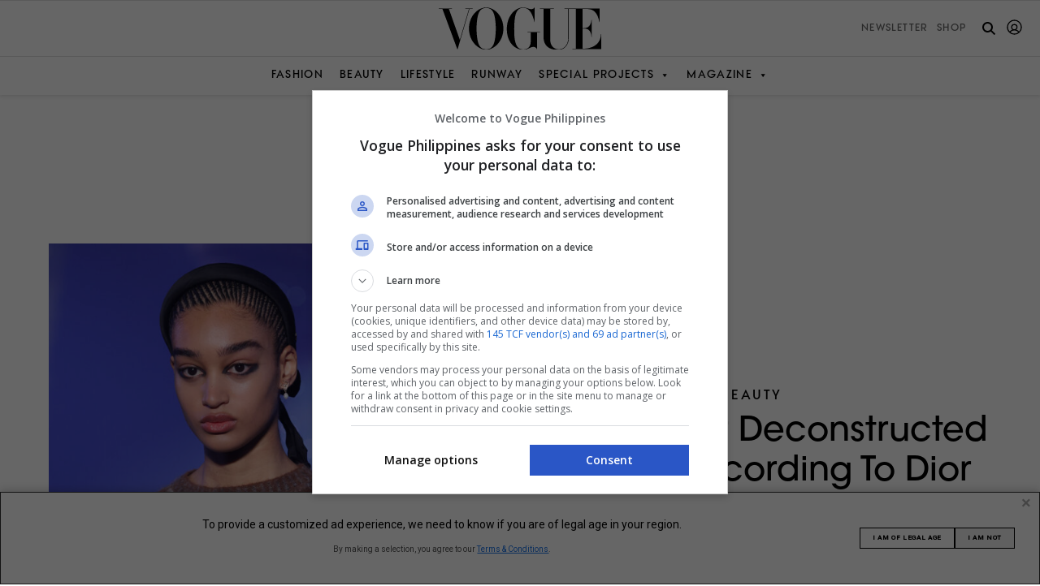

--- FILE ---
content_type: text/html; charset=UTF-8
request_url: https://vogue.ph/beauty/deconstructed-eyeliner-according-to-dior/
body_size: 36783
content:
<!doctype html>
<html dir="ltr" lang="en-US" prefix="og: https://ogp.me/ns#" style="margin-top: 0!important;">
<head>
	<meta charset="UTF-8">
	<meta name="viewport" content="width=device-width, initial-scale=1">
	<meta name="google-adsense-account" content="ca-pub-6875850594666161">
	<link rel="shortcut icon" type="image/png" href="https://vogue.ph/wp-content/themes/vogueph-optimized/assets/favicon/favicon.ico"/>
	<link rel="apple-touch-icon" href="https://vogue.ph/wp-content/themes/vogueph-optimized/assets/favicon/favicon.ico"/>

	<!-- start preload critical css -->
	<link rel="preload" href="https://vogue.ph/wp-content/themes/vogueph-optimized/typeface/vogueavantgarde/VogueAvantGarde-DemiBold.otf?display=swap" as="font" crossorigin="anonymous" />
	
	<style>
		
		@font-face {
		  font-family: "VogueAvantGarde";
		  src: url("https://vogue.ph/wp-content/themes/vogueph-optimized/typeface/vogueavantgarde/VogueAvantGarde-DemiBold.otf?display=swap") format("opentype");
		  font-weight: 600;
		  font-style: normal;
		  font-display: swap;
		}/*# sourceMappingURL=fonts.css.map */
		
	</style>

	<link rel="stylesheet" href="https://vogue.ph/wp-content/cache/autoptimize/css/autoptimize_single_56151f0e373bf52e683e49f3ec61afd7.css" />

<!-- 	<link rel="preload" href="https://use.typekit.net/jos3bjp.css" as="style" onload="this.onload=null;this.rel='stylesheet'" /> -->

	<link rel="preload" href="https://cdnjs.cloudflare.com/ajax/libs/twitter-bootstrap/5.1.3/css/bootstrap-grid.min.css" integrity="sha512-q0LpKnEKG/pAf1qi1SAyX0lCNnrlJDjAvsyaygu07x8OF4CEOpQhBnYiFW6YDUnOOcyAEiEYlV4S9vEc6akTEw==" crossorigin="anonymous" referrerpolicy="no-referrer" as="style" />
	
	<link rel="stylesheet" href="https://cdnjs.cloudflare.com/ajax/libs/twitter-bootstrap/5.1.3/css/bootstrap-grid.min.css" integrity="sha512-q0LpKnEKG/pAf1qi1SAyX0lCNnrlJDjAvsyaygu07x8OF4CEOpQhBnYiFW6YDUnOOcyAEiEYlV4S9vEc6akTEw==" crossorigin="anonymous" referrerpolicy="no-referrer" />
	<!-- end preload critical css -->

	<link rel="profile" href="https://gmpg.org/xfn/11">

	<link rel="stylesheet" href="https://cdnjs.cloudflare.com/ajax/libs/twitter-bootstrap/5.1.3/css/bootstrap-reboot.min.css" integrity="sha512-stCMej6DXfErBwD8bQrJsG2dFPHNW9y8cmccQhW0o+GeSxKzjABmIVdwOzQ5Vlw4HYoEwrECGDRQs8xF0f9ssg==" crossorigin="anonymous" referrerpolicy="no-referrer" media="none" onload="if(media!='all')media='all'">
	<noscript><link rel="stylesheet" href="https://cdnjs.cloudflare.com/ajax/libs/twitter-bootstrap/5.1.3/css/bootstrap-reboot.min.css"></noscript>
	<link rel="stylesheet" href="https://cdnjs.cloudflare.com/ajax/libs/twitter-bootstrap/5.1.3/css/bootstrap-utilities.min.css" integrity="sha512-kRvJclW5GazdbAJPE9vvs560XNBwTBGLg4RVHZALXHFnAWQeRbQ/jGcGDHcQXiiqRld4wEFs6Kpoa6Tm/wCrtg==" crossorigin="anonymous" referrerpolicy="no-referrer" media="none" onload="if(media!='all')media='all'">
	<noscript><link rel="stylesheet" href="https://cdnjs.cloudflare.com/ajax/libs/twitter-bootstrap/5.1.3/css/bootstrap-utilities.min.css"></noscript>

	<link rel="stylesheet" href="https://use.typekit.net/jos3bjp.css" media="none" onload="if(media!='all')media='all'">
	<noscript><link rel="stylesheet" href="https://use.typekit.net/jos3bjp.css"></noscript>
	

	<!-- Google AdSense snippet --> 
	<script async src="https://pagead2.googlesyndication.com/pagead/js/adsbygoogle.js?client=ca-pub-6875850594666161" crossorigin="anonymous"></script>
	<!-- End Google adsense snippet --> 

	<link rel="stylesheet" href="https://vogue.ph/wp-content/cache/autoptimize/css/autoptimize_single_56151f0e373bf52e683e49f3ec61afd7.css">


	 
	<style>

.ad-container {
	text-align: center;

}

.ad-container.ad-loaded {
	/*comment out on live*/
	background-color: #f0f0f0;
	padding: 10px 0;
	/*comment out on live*/
}

.ad-container {
	margin:30px auto;
	min-height: 90px;
}

.ad-container iframe {
	margin: 0 auto !important;
}

.ad-container.gpt-oop.ad-loaded {
	background-color: unset;
	padding: unset;
}

@media screen and (max-width: 767px) {
	.ad-container {
		min-height: 50px;
	}
}
.gpt-oop.ad-container {
	min-height: unset !important;
}

.ad-container.ad-loaded .ad-label {
	display: none !important;
}
.gpt-ad.gpt-oop.ad-container.ad-loaded {
	margin: unset !important;
	height: 1px;
}

.gpt-ad.gpt-oop .ad-label {
	display: none !important;
}

.ad-label {
	display: none;
	margin-bottom: 5px;
	font-family: -apple-system, BlinkMacSystemFont, "Segoe UI", Roboto, Helvetica, Arial, sans-serif;
	font-size: 8px;
	line-height: 1em;
	text-transform: uppercase;
	color: #a0a0a0;
}
.gpt-ad.gpt-sticky-header{
	text-align: center;
	background: #f0f0f0;
}
.gpt-ad.gpt-sticky-header iframe{
	margin: 0!important
}
.gpt-ad.gpt-sticky-header.ad-loaded{
	padding: 0;
}
.gpt-ad.gpt-sticky-header.ad-loaded:not(:has(iframe[id^="google_ads_iframe_"])) {
	display: none;
}
.gpt-ad.gpt-sticky-header .ad-label {
	display: none !important;
}

.gpt-ad.gpt-hidden{
	height: 0!important;
	display: none!important;
	margin: 0!important;
	padding: 0!important;
}

.gpt-ad.gpt-hidden.ad-label{
	display: none!important;
}
</style>
	
	<script>
		window.dataLayer = window.dataLayer || [];

		function gtag() {
			dataLayer.push(arguments);
		}

		gtag("consent", "default", {
			ad_storage: "denied",
			ad_user_data: "denied",
			ad_personalization: "denied",
			analytics_storage: "denied",
			functionality_storage: "denied",
			personalization_storage: "denied",
			security_storage: "granted",
			wait_for_update: 5000,
		});

		gtag("set", "ads_data_redaction", true);
		gtag("set", "url_passthrough", true);
	</script>

			<script>(function(w,d,s,l,i){w[l]=w[l]||[];w[l].push({'gtm.start':
		new Date().getTime(),event:'gtm.js'});var f=d.getElementsByTagName(s)[0],
		j=d.createElement(s),dl=l!='dataLayer'?'&l='+l:'';j.async=true;j.src=
		'https://www.googletagmanager.com/gtm.js?id='+i+dl;f.parentNode.insertBefore(j,f);
		})(window,document,'script','dataLayer','GTM-NRFZG7GN');</script>
			<title>How To Wear Deconstructed Eyeliner, According To Dior</title>

		<!-- All in One SEO Pro 4.9.3 - aioseo.com -->
	<meta name="description" content="Forget cut crease eyeshadow looks and precision cat-eye flicks. here’s an easier way to wear your eyeliner: deconstructed." />
	<meta name="robots" content="max-image-preview:large" />
	<meta name="author" content="Hannah Coates"/>
	<link rel="canonical" href="https://vogue.ph/beauty/deconstructed-eyeliner-according-to-dior/" />
	<meta name="generator" content="All in One SEO Pro (AIOSEO) 4.9.3" />
		<meta property="og:locale" content="en_US" />
		<meta property="og:site_name" content="Vogue Philippines" />
		<meta property="og:type" content="article" />
		<meta property="og:title" content="How To Wear Deconstructed Eyeliner, According To Dior" />
		<meta property="og:description" content="Forget cut crease eyeshadow looks and precision cat-eye flicks. here’s an easier way to wear your eyeliner: deconstructed." />
		<meta property="og:url" content="https://vogue.ph/beauty/deconstructed-eyeliner-according-to-dior/" />
		<meta property="og:image" content="https://s3.ap-southeast-2.amazonaws.com/assets.vogue.ph/wp-content/uploads/2023/03/Eyeliner-L.jpg" />
		<meta property="og:image:secure_url" content="https://s3.ap-southeast-2.amazonaws.com/assets.vogue.ph/wp-content/uploads/2023/03/Eyeliner-L.jpg" />
		<meta property="og:image:width" content="2560" />
		<meta property="og:image:height" content="1340" />
		<meta property="article:tag" content="beauty" />
		<meta property="article:tag" content="makeup" />
		<meta property="article:tag" content="makeup looks" />
		<meta property="article:published_time" content="2023-03-04T05:07:27+00:00" />
		<meta property="article:modified_time" content="2023-11-22T16:04:16+00:00" />
		<meta name="twitter:card" content="summary_large_image" />
		<meta name="twitter:title" content="How To Wear Deconstructed Eyeliner, According To Dior" />
		<meta name="twitter:description" content="Forget cut crease eyeshadow looks and precision cat-eye flicks. here’s an easier way to wear your eyeliner: deconstructed." />
		<meta name="twitter:image" content="https://s3.ap-southeast-2.amazonaws.com/assets.vogue.ph/wp-content/uploads/2023/03/Eyeliner-L.jpg" />
		<meta name="twitter:label1" content="Written by" />
		<meta name="twitter:data1" content="Hannah Coates" />
		<meta name="twitter:label2" content="Est. reading time" />
		<meta name="twitter:data2" content="3 minutes" />
		<script type="application/ld+json" class="aioseo-schema">
			{"@context":"https:\/\/schema.org","@graph":[{"@type":"BlogPosting","@id":"https:\/\/vogue.ph\/beauty\/deconstructed-eyeliner-according-to-dior\/#blogposting","name":"How To Wear Deconstructed Eyeliner, According To Dior","headline":"How To Wear Deconstructed Eyeliner, According To Dior","author":{"@id":"https:\/\/vogue.ph\/author\/hannah-coates\/#author"},"publisher":{"@id":"https:\/\/vogue.ph\/#organization"},"image":{"@type":"ImageObject","url":"https:\/\/s3.ap-southeast-2.amazonaws.com\/assets.vogue.ph\/wp-content\/uploads\/2023\/03\/Eyeliner-L.jpg","width":2560,"height":1340},"datePublished":"2023-03-04T13:07:27+08:00","dateModified":"2023-11-23T00:04:16+08:00","inLanguage":"en-US","mainEntityOfPage":{"@id":"https:\/\/vogue.ph\/beauty\/deconstructed-eyeliner-according-to-dior\/#webpage"},"isPartOf":{"@id":"https:\/\/vogue.ph\/beauty\/deconstructed-eyeliner-according-to-dior\/#webpage"},"articleSection":"Beauty, Beauty, Makeup, Makeup Looks, hannah.coates"},{"@type":"BreadcrumbList","@id":"https:\/\/vogue.ph\/beauty\/deconstructed-eyeliner-according-to-dior\/#breadcrumblist","itemListElement":[{"@type":"ListItem","@id":"https:\/\/vogue.ph#listItem","position":1,"name":"Home","item":"https:\/\/vogue.ph","nextItem":{"@type":"ListItem","@id":"https:\/\/vogue.ph\/beauty\/#listItem","name":"Beauty"}},{"@type":"ListItem","@id":"https:\/\/vogue.ph\/beauty\/#listItem","position":2,"name":"Beauty","item":"https:\/\/vogue.ph\/beauty\/","nextItem":{"@type":"ListItem","@id":"https:\/\/vogue.ph\/beauty\/deconstructed-eyeliner-according-to-dior\/#listItem","name":"How To Wear Deconstructed Eyeliner, According To Dior"},"previousItem":{"@type":"ListItem","@id":"https:\/\/vogue.ph#listItem","name":"Home"}},{"@type":"ListItem","@id":"https:\/\/vogue.ph\/beauty\/deconstructed-eyeliner-according-to-dior\/#listItem","position":3,"name":"How To Wear Deconstructed Eyeliner, According To Dior","previousItem":{"@type":"ListItem","@id":"https:\/\/vogue.ph\/beauty\/#listItem","name":"Beauty"}}]},{"@type":"Organization","@id":"https:\/\/vogue.ph\/#organization","name":"Vogue Philippines","description":"Fashion, Beauty, Lifestyle","url":"https:\/\/vogue.ph\/","logo":{"@type":"ImageObject","url":"https:\/\/vogue.ph\/wp-content\/themes\/vogueph\/brand-logo\/Vogue Philippines Logo.svg","@id":"https:\/\/vogue.ph\/beauty\/deconstructed-eyeliner-according-to-dior\/#organizationLogo"},"image":{"@id":"https:\/\/vogue.ph\/beauty\/deconstructed-eyeliner-according-to-dior\/#organizationLogo"}},{"@type":"Person","@id":"https:\/\/vogue.ph\/author\/hannah-coates\/#author","url":"https:\/\/vogue.ph\/author\/hannah-coates\/","name":"Hannah Coates","image":{"@type":"ImageObject","url":"https:\/\/secure.gravatar.com\/avatar\/71f5cfde7c43dd69684a737f4bcb3a1787e5e5a4e68a109dadb413ac4e52a7c3?s=96&d=mm&r=g"}},{"@type":"WebPage","@id":"https:\/\/vogue.ph\/beauty\/deconstructed-eyeliner-according-to-dior\/#webpage","url":"https:\/\/vogue.ph\/beauty\/deconstructed-eyeliner-according-to-dior\/","name":"How To Wear Deconstructed Eyeliner, According To Dior","description":"Forget cut crease eyeshadow looks and precision cat-eye flicks. here\u2019s an easier way to wear your eyeliner: deconstructed.","inLanguage":"en-US","isPartOf":{"@id":"https:\/\/vogue.ph\/#website"},"breadcrumb":{"@id":"https:\/\/vogue.ph\/beauty\/deconstructed-eyeliner-according-to-dior\/#breadcrumblist"},"author":{"@id":"https:\/\/vogue.ph\/author\/hannah-coates\/#author"},"creator":{"@id":"https:\/\/vogue.ph\/author\/hannah-coates\/#author"},"image":{"@type":"ImageObject","url":"https:\/\/s3.ap-southeast-2.amazonaws.com\/assets.vogue.ph\/wp-content\/uploads\/2023\/03\/Eyeliner-L.jpg","@id":"https:\/\/vogue.ph\/beauty\/deconstructed-eyeliner-according-to-dior\/#mainImage","width":2560,"height":1340},"primaryImageOfPage":{"@id":"https:\/\/vogue.ph\/beauty\/deconstructed-eyeliner-according-to-dior\/#mainImage"},"datePublished":"2023-03-04T13:07:27+08:00","dateModified":"2023-11-23T00:04:16+08:00"},{"@type":"WebSite","@id":"https:\/\/vogue.ph\/#website","url":"https:\/\/vogue.ph\/","name":"Vogue Philippines","description":"Fashion, Beauty, Lifestyle","inLanguage":"en-US","publisher":{"@id":"https:\/\/vogue.ph\/#organization"}}]}
		</script>
		<!-- All in One SEO Pro -->

<link rel='dns-prefetch' href='//www.googletagmanager.com' />
<link rel='dns-prefetch' href='//static.addtoany.com' />
<link rel='dns-prefetch' href='//cdnjs.cloudflare.com' />
<link rel='dns-prefetch' href='//cdn.jsdelivr.net' />
<link rel="alternate" type="application/rss+xml" title="Vogue Philippines &raquo; Feed" href="https://vogue.ph/feed/" />
<link rel="alternate" title="oEmbed (JSON)" type="application/json+oembed" href="https://vogue.ph/wp-json/oembed/1.0/embed?url=https%3A%2F%2Fvogue.ph%2Fbeauty%2Fdeconstructed-eyeliner-according-to-dior%2F" />
<link rel="alternate" title="oEmbed (XML)" type="text/xml+oembed" href="https://vogue.ph/wp-json/oembed/1.0/embed?url=https%3A%2F%2Fvogue.ph%2Fbeauty%2Fdeconstructed-eyeliner-according-to-dior%2F&#038;format=xml" />
		<style>
			.lazyload,
			.lazyloading {
				max-width: 100%;
			}
		</style>
			<script>
		console.log('--- PHP to JS Data Injection Start (v24.4 - Finalized) ---');
		var googletag = googletag || {}; googletag.cmd = googletag.cmd || [];
		var pbjs = pbjs || {}; pbjs.que = pbjs.que || [];
		
		const adUnits = [{"code":"/23320768990/ph.vogue/interstitial","mediaTypes":{"banner":{"sizes":[[336,280],[320,480],[300,600],[300,300],[300,250],[1,1]]}},"bids":[],"enableLazyLoad":false,"enableAdRefresh":false,"isOutOfPage":true,"ortb2Imp":{"instl":1}},{"code":"sticky-header","mediaTypes":{"banner":{"sizes":[[970,90],[728,90],[320,100],[320,50],[1,1]]}},"bids":[],"enableLazyLoad":false,"enableAdRefresh":false,"isOutOfPage":false,"ortb2Imp":null},{"code":"sticky-footer","mediaTypes":{"banner":{"sizes":[[970,90],[728,90],[320,100],[320,50],[1,1]]}},"bids":[{"bidder":"rubicon","params":{"accountId":27116,"siteId":605002,"zoneId":3893602,"position":"atf","bidonmultiformat":true}},{"bidder":"ogury","params":{"assetKey":"OGY-9629F3297FB5","adUnitId":"wm-hb-foot-vogue-megag-w69se2e2yiyv3"},"labelAny":["tablet","mobile"]},{"bidder":"kargo","params":{"placementId":"_weFxXRg6PB"},"labelAny":["desktop","tablet"]},{"bidder":"kargo","params":{"placementId":"_vb5NbZm24v"},"labelAny":["mobile"]}],"enableLazyLoad":false,"enableAdRefresh":false,"isOutOfPage":false,"ortb2Imp":null},{"code":"hero-1","mediaTypes":{"banner":{"sizes":[[970,250],[970,90],[728,90],[320,100],[320,50],[1,1]]}},"bids":[{"bidder":"rubicon","params":{"accountId":27116,"siteId":605002,"zoneId":3893592,"position":"atf","bidonmultiformat":true}},{"bidder":"teads","params":{"placementId":248528,"pageId":231789}},{"bidder":"kargo","params":{"placementId":"_iSqeagKOmB"},"labelAny":["desktop","tablet"]},{"bidder":"kargo","params":{"placementId":"_fGyTMLZCBo"},"labelAny":["mobile"]}],"enableLazyLoad":true,"enableAdRefresh":true,"isOutOfPage":false,"ortb2Imp":null},{"code":"rail-1","mediaTypes":{"banner":{"sizes":[[640,480],[640,360],[336,280],[300,600],[300,300],[300,250],[1,1]]},"video":{"context":"outstream","plcmt":2,"playerSize":[[1,1]],"mimes":["video/mp4","application/javascript"],"protocols":[2,3,5,6],"linearity":2}},"bids":[{"bidder":"rubicon","params":{"accountId":27116,"siteId":605002,"zoneId":3893598,"position":"btf","bidonmultiformat":true}},{"bidder":"teads","params":{"placementId":248528,"pageId":231789}},{"bidder":"kargo","params":{"placementId":"_fTB6YMVkpH"},"labelAny":["desktop","tablet"]}],"enableLazyLoad":true,"enableAdRefresh":true,"isOutOfPage":false,"ortb2Imp":null},{"code":"rail-2","mediaTypes":{"banner":{"sizes":[[640,480],[640,360],[336,280],[300,600],[300,300],[300,250],[1,1]]},"video":{"context":"outstream","plcmt":2,"playerSize":[[1,1]],"mimes":["video/mp4","application/javascript"],"protocols":[2,3,5,6],"linearity":2}},"bids":[],"enableLazyLoad":true,"enableAdRefresh":true,"isOutOfPage":false,"ortb2Imp":null},{"code":"in-content-ad-1","mediaTypes":{"banner":{"sizes":[[728,90],[640,480],[640,360],[336,280],[320,100],[320,50],[300,600],[300,300],[300,250],[1,1]]},"video":{"context":"outstream","plcmt":2,"playerSize":[[1,1]],"mimes":["video/mp4","application/javascript"],"protocols":[2,3,5,6],"linearity":2}},"bids":[{"bidder":"rubicon","params":{"accountId":27116,"siteId":605002,"zoneId":3893596,"position":"btf","bidonmultiformat":true}},{"bidder":"teads","params":{"placementId":248527,"pageId":231788}},{"bidder":"ogury","params":{"assetKey":"OGY-9629F3297FB5","adUnitId":"wm-hb-iart-vogue-megag-ehveuip30fjnc"},"labelAny":["tablet","mobile"]},{"bidder":"kargo","params":{"placementId":"_ivYrtl3JGU"},"labelAny":["desktop","tablet"]},{"bidder":"kargo","params":{"placementId":"_df5ZiDYhSR"},"labelAny":["mobile"]}],"enableLazyLoad":true,"enableAdRefresh":true,"isOutOfPage":false,"ortb2Imp":null},{"code":"in-content-ad-2","mediaTypes":{"banner":{"sizes":[[728,90],[640,480],[640,360],[336,280],[320,100],[320,50],[300,600],[300,300],[300,250],[1,1]]},"video":{"context":"outstream","plcmt":2,"playerSize":[[1,1]],"mimes":["video/mp4","application/javascript"],"protocols":[2,3,5,6],"linearity":2}},"bids":[{"bidder":"rubicon","params":{"accountId":27116,"siteId":605002,"zoneId":3893596,"position":"btf","bidonmultiformat":true}},{"bidder":"teads","params":{"placementId":248527,"pageId":231788}},{"bidder":"ogury","params":{"assetKey":"OGY-9629F3297FB5","adUnitId":"wm-hb-iart-vogue-megag-ehveuip30fjnc"},"labelAny":["tablet","mobile"]},{"bidder":"kargo","params":{"placementId":"_ivYrtl3JGU"},"labelAny":["desktop","tablet"]},{"bidder":"kargo","params":{"placementId":"_df5ZiDYhSR"},"labelAny":["mobile"]}],"enableLazyLoad":true,"enableAdRefresh":true,"isOutOfPage":false,"ortb2Imp":null},{"code":"in-content-ad-3","mediaTypes":{"banner":{"sizes":[[728,90],[640,480],[640,360],[336,280],[320,100],[320,50],[300,600],[300,300],[300,250],[1,1]]},"video":{"context":"outstream","plcmt":2,"playerSize":[[1,1]],"mimes":["video/mp4","application/javascript"],"protocols":[2,3,5,6],"linearity":2}},"bids":[{"bidder":"rubicon","params":{"accountId":27116,"siteId":605002,"zoneId":3893596,"position":"btf","bidonmultiformat":true}},{"bidder":"teads","params":{"placementId":248527,"pageId":231788}},{"bidder":"ogury","params":{"assetKey":"OGY-9629F3297FB5","adUnitId":"wm-hb-iart-vogue-megag-ehveuip30fjnc"},"labelAny":["tablet","mobile"]},{"bidder":"kargo","params":{"placementId":"_ivYrtl3JGU"},"labelAny":["desktop","tablet"]},{"bidder":"kargo","params":{"placementId":"_df5ZiDYhSR"},"labelAny":["mobile"]}],"enableLazyLoad":true,"enableAdRefresh":true,"isOutOfPage":false,"ortb2Imp":null},{"code":"in-content-ad-4","mediaTypes":{"banner":{"sizes":[[728,90],[640,480],[640,360],[336,280],[320,100],[320,50],[300,600],[300,300],[300,250],[1,1]]},"video":{"context":"outstream","plcmt":2,"playerSize":[[1,1]],"mimes":["video/mp4","application/javascript"],"protocols":[2,3,5,6],"linearity":2}},"bids":[{"bidder":"rubicon","params":{"accountId":27116,"siteId":605002,"zoneId":3893596,"position":"btf","bidonmultiformat":true}},{"bidder":"teads","params":{"placementId":248527,"pageId":231788}},{"bidder":"ogury","params":{"assetKey":"OGY-9629F3297FB5","adUnitId":"wm-hb-iart-vogue-megag-ehveuip30fjnc"},"labelAny":["tablet","mobile"]},{"bidder":"kargo","params":{"placementId":"_ivYrtl3JGU"},"labelAny":["desktop","tablet"]},{"bidder":"kargo","params":{"placementId":"_df5ZiDYhSR"},"labelAny":["mobile"]}],"enableLazyLoad":true,"enableAdRefresh":true,"isOutOfPage":false,"ortb2Imp":null},{"code":"in-content-ad-5","mediaTypes":{"banner":{"sizes":[[728,90],[640,480],[640,360],[336,280],[320,100],[320,50],[300,600],[300,300],[300,250],[1,1]]},"video":{"context":"outstream","plcmt":2,"playerSize":[[1,1]],"mimes":["video/mp4","application/javascript"],"protocols":[2,3,5,6],"linearity":2}},"bids":[{"bidder":"rubicon","params":{"accountId":27116,"siteId":605002,"zoneId":3893596,"position":"btf","bidonmultiformat":true}},{"bidder":"teads","params":{"placementId":248527,"pageId":231788}},{"bidder":"ogury","params":{"assetKey":"OGY-9629F3297FB5","adUnitId":"wm-hb-iart-vogue-megag-ehveuip30fjnc"},"labelAny":["tablet","mobile"]},{"bidder":"kargo","params":{"placementId":"_ivYrtl3JGU"},"labelAny":["desktop","tablet"]},{"bidder":"kargo","params":{"placementId":"_df5ZiDYhSR"},"labelAny":["mobile"]}],"enableLazyLoad":true,"enableAdRefresh":true,"isOutOfPage":false,"ortb2Imp":null},{"code":"in-content-ad-6","mediaTypes":{"banner":{"sizes":[[728,90],[640,480],[640,360],[336,280],[320,100],[320,50],[300,600],[300,300],[300,250],[1,1]]},"video":{"context":"outstream","plcmt":2,"playerSize":[[1,1]],"mimes":["video/mp4","application/javascript"],"protocols":[2,3,5,6],"linearity":2}},"bids":[{"bidder":"rubicon","params":{"accountId":27116,"siteId":605002,"zoneId":3893596,"position":"btf","bidonmultiformat":true}},{"bidder":"teads","params":{"placementId":248527,"pageId":231788}},{"bidder":"ogury","params":{"assetKey":"OGY-9629F3297FB5","adUnitId":"wm-hb-iart-vogue-megag-ehveuip30fjnc"},"labelAny":["tablet","mobile"]},{"bidder":"kargo","params":{"placementId":"_ivYrtl3JGU"},"labelAny":["desktop","tablet"]},{"bidder":"kargo","params":{"placementId":"_df5ZiDYhSR"},"labelAny":["mobile"]}],"enableLazyLoad":true,"enableAdRefresh":true,"isOutOfPage":false,"ortb2Imp":null},{"code":"in-content-ad-7","mediaTypes":{"banner":{"sizes":[[728,90],[640,480],[640,360],[336,280],[320,100],[320,50],[300,600],[300,300],[300,250],[1,1]]},"video":{"context":"outstream","plcmt":2,"playerSize":[[1,1]],"mimes":["video/mp4","application/javascript"],"protocols":[2,3,5,6],"linearity":2}},"bids":[{"bidder":"rubicon","params":{"accountId":27116,"siteId":605002,"zoneId":3893596,"position":"btf","bidonmultiformat":true}},{"bidder":"teads","params":{"placementId":248527,"pageId":231788}},{"bidder":"ogury","params":{"assetKey":"OGY-9629F3297FB5","adUnitId":"wm-hb-iart-vogue-megag-ehveuip30fjnc"},"labelAny":["tablet","mobile"]},{"bidder":"kargo","params":{"placementId":"_ivYrtl3JGU"},"labelAny":["desktop","tablet"]},{"bidder":"kargo","params":{"placementId":"_df5ZiDYhSR"},"labelAny":["mobile"]}],"enableLazyLoad":true,"enableAdRefresh":true,"isOutOfPage":false,"ortb2Imp":null},{"code":"in-content-ad-8","mediaTypes":{"banner":{"sizes":[[728,90],[640,480],[640,360],[336,280],[320,100],[320,50],[300,600],[300,300],[300,250],[1,1]]},"video":{"context":"outstream","plcmt":2,"playerSize":[[1,1]],"mimes":["video/mp4","application/javascript"],"protocols":[2,3,5,6],"linearity":2}},"bids":[{"bidder":"rubicon","params":{"accountId":27116,"siteId":605002,"zoneId":3893596,"position":"btf","bidonmultiformat":true}},{"bidder":"teads","params":{"placementId":248527,"pageId":231788}},{"bidder":"ogury","params":{"assetKey":"OGY-9629F3297FB5","adUnitId":"wm-hb-iart-vogue-megag-ehveuip30fjnc"},"labelAny":["tablet","mobile"]},{"bidder":"kargo","params":{"placementId":"_ivYrtl3JGU"},"labelAny":["desktop","tablet"]},{"bidder":"kargo","params":{"placementId":"_df5ZiDYhSR"},"labelAny":["mobile"]}],"enableLazyLoad":true,"enableAdRefresh":true,"isOutOfPage":false,"ortb2Imp":null},{"code":"in-content-ad-9","mediaTypes":{"banner":{"sizes":[[728,90],[640,480],[640,360],[336,280],[320,100],[320,50],[300,600],[300,300],[300,250],[1,1]]},"video":{"context":"outstream","plcmt":2,"playerSize":[[1,1]],"mimes":["video/mp4","application/javascript"],"protocols":[2,3,5,6],"linearity":2}},"bids":[{"bidder":"rubicon","params":{"accountId":27116,"siteId":605002,"zoneId":3893596,"position":"btf","bidonmultiformat":true}},{"bidder":"teads","params":{"placementId":248527,"pageId":231788}},{"bidder":"ogury","params":{"assetKey":"OGY-9629F3297FB5","adUnitId":"wm-hb-iart-vogue-megag-ehveuip30fjnc"},"labelAny":["tablet","mobile"]},{"bidder":"kargo","params":{"placementId":"_ivYrtl3JGU"},"labelAny":["desktop","tablet"]},{"bidder":"kargo","params":{"placementId":"_df5ZiDYhSR"},"labelAny":["mobile"]}],"enableLazyLoad":true,"enableAdRefresh":true,"isOutOfPage":false,"ortb2Imp":null},{"code":"in-content-ad-10","mediaTypes":{"banner":{"sizes":[[728,90],[640,480],[640,360],[336,280],[320,100],[320,50],[300,600],[300,300],[300,250],[1,1]]},"video":{"context":"outstream","plcmt":2,"playerSize":[[1,1]],"mimes":["video/mp4","application/javascript"],"protocols":[2,3,5,6],"linearity":2}},"bids":[{"bidder":"rubicon","params":{"accountId":27116,"siteId":605002,"zoneId":3893596,"position":"btf","bidonmultiformat":true}},{"bidder":"teads","params":{"placementId":248527,"pageId":231788}},{"bidder":"ogury","params":{"assetKey":"OGY-9629F3297FB5","adUnitId":"wm-hb-iart-vogue-megag-ehveuip30fjnc"},"labelAny":["tablet","mobile"]},{"bidder":"kargo","params":{"placementId":"_ivYrtl3JGU"},"labelAny":["desktop","tablet"]},{"bidder":"kargo","params":{"placementId":"_df5ZiDYhSR"},"labelAny":["mobile"]}],"enableLazyLoad":true,"enableAdRefresh":true,"isOutOfPage":false,"ortb2Imp":null},{"code":"footer-1","mediaTypes":{"banner":{"sizes":[[970,250],[970,90],[728,90],[336,280],[320,100],[320,50],[300,600],[300,300],[300,250],[1,1]]}},"bids":[{"bidder":"rubicon","params":{"accountId":27116,"siteId":605002,"zoneId":3893600,"position":"btf","bidonmultiformat":true}},{"bidder":"teads","params":{"placementId":248528,"pageId":231789}},{"bidder":"kargo","params":{"placementId":"_ivYrtl3JGU"},"labelAny":["desktop","tablet"]},{"bidder":"kargo","params":{"placementId":"_df5ZiDYhSR"},"labelAny":["mobile"]}],"enableLazyLoad":true,"enableAdRefresh":true,"isOutOfPage":false,"ortb2Imp":null}];
		const gamSlotsData = [{"code":"interstitial-1","path":"/23320768990/ph.vogue/interstitial","sizes":[],"sizeMappingName":"","isOutOfPage":true},{"code":"sticky-header","path":"/23320768990/ph.vogue/sticky.header.1","sizes":[[970,90],[728,90],[320,100],[320,50],[1,1]],"sizeMappingName":"stickyHeaderSizeMapping","isOutOfPage":false},{"code":"sticky-footer","path":"/23320768990/ph.vogue/sticky.footer.1","sizes":[[970,90],[728,90],[320,100],[320,50],[1,1]],"sizeMappingName":"stickyFooterSizeMapping","isOutOfPage":false},{"code":"hero-1","path":"/23320768990/ph.vogue/hero.1","sizes":[[970,250],[970,90],[728,90],[320,100],[320,50],[1,1]],"sizeMappingName":"heroSizeMapping","isOutOfPage":false},{"code":"rail-1","path":"/23320768990/ph.vogue/rail.1","sizes":[[640,480],[640,360],[336,280],[300,600],[300,300],[300,250],[1,1]],"sizeMappingName":"railSizeMapping","isOutOfPage":false},{"code":"rail-2","path":"/23320768990/ph.vogue/rail.2","sizes":[[640,480],[640,360],[336,280],[300,600],[300,300],[300,250],[1,1]],"sizeMappingName":"railSizeMapping","isOutOfPage":false},{"code":"in-content-ad-1","path":"/23320768990/ph.vogue/in_content.1","sizes":[[728,90],[640,480],[640,360],[336,280],[320,100],[320,50],[300,600],[300,300],[300,250],[1,1]],"sizeMappingName":"inContentSizeMapping","isOutOfPage":false},{"code":"in-content-ad-2","path":"/23320768990/ph.vogue/in_content.2","sizes":[[728,90],[640,480],[640,360],[336,280],[320,100],[320,50],[300,600],[300,300],[300,250],[1,1]],"sizeMappingName":"inContentSizeMapping","isOutOfPage":false},{"code":"in-content-ad-3","path":"/23320768990/ph.vogue/in_content.3","sizes":[[728,90],[640,480],[640,360],[336,280],[320,100],[320,50],[300,600],[300,300],[300,250],[1,1]],"sizeMappingName":"inContentSizeMapping","isOutOfPage":false},{"code":"in-content-ad-4","path":"/23320768990/ph.vogue/in_content.4","sizes":[[728,90],[640,480],[640,360],[336,280],[320,100],[320,50],[300,600],[300,300],[300,250],[1,1]],"sizeMappingName":"inContentSizeMapping","isOutOfPage":false},{"code":"in-content-ad-5","path":"/23320768990/ph.vogue/in_content.5","sizes":[[728,90],[640,480],[640,360],[336,280],[320,100],[320,50],[300,600],[300,300],[300,250],[1,1]],"sizeMappingName":"inContentSizeMapping","isOutOfPage":false},{"code":"in-content-ad-6","path":"/23320768990/ph.vogue/in_content.6","sizes":[[728,90],[640,480],[640,360],[336,280],[320,100],[320,50],[300,600],[300,300],[300,250],[1,1]],"sizeMappingName":"inContentSizeMapping","isOutOfPage":false},{"code":"in-content-ad-7","path":"/23320768990/ph.vogue/in_content.7","sizes":[[728,90],[640,480],[640,360],[336,280],[320,100],[320,50],[300,600],[300,300],[300,250],[1,1]],"sizeMappingName":"inContentSizeMapping","isOutOfPage":false},{"code":"in-content-ad-8","path":"/23320768990/ph.vogue/in_content.8","sizes":[[728,90],[640,480],[640,360],[336,280],[320,100],[320,50],[300,600],[300,300],[300,250],[1,1]],"sizeMappingName":"inContentSizeMapping","isOutOfPage":false},{"code":"in-content-ad-9","path":"/23320768990/ph.vogue/in_content.9","sizes":[[728,90],[640,480],[640,360],[336,280],[320,100],[320,50],[300,600],[300,300],[300,250],[1,1]],"sizeMappingName":"inContentSizeMapping","isOutOfPage":false},{"code":"in-content-ad-10","path":"/23320768990/ph.vogue/in_content.10","sizes":[[728,90],[640,480],[640,360],[336,280],[320,100],[320,50],[300,600],[300,300],[300,250],[1,1]],"sizeMappingName":"inContentSizeMapping","isOutOfPage":false},{"code":"footer-1","path":"/23320768990/ph.vogue/footer.1","sizes":[[970,250],[970,90],[728,90],[336,280],[320,100],[320,50],[300,600],[300,300],[300,250],[1,1]],"sizeMappingName":"footerSizeMapping","isOutOfPage":false}];
		const serverSideTargeting = {"hostname":"vogue.ph","post_id":"27793","post_type":"post","author":"hannah-coates","category":["beauty"],"tag":["beauty","makeup","makeup-looks"],"page_type":"single_post"};
		const ENABLE_LAZY_LOAD = true;
		const ENABLE_AD_REFRESH = true;
		const siteFpdData = {"name":"Vogue Philippines","domain":"vogue.ph","page":"/beauty/deconstructed-eyeliner-according-to-dior/","cat":["IAB1","IAB1-6","IAB18","IAB18-1","IAB13-1","IAB19-2"],"keywords":"Eyeliner,How To Wear Deconstructed Eyeliner, According To Dior,Beauty,Makeup,Makeup Looks"};
	</script>
	<style id='wp-img-auto-sizes-contain-inline-css'>
img:is([sizes=auto i],[sizes^="auto," i]){contain-intrinsic-size:3000px 1500px}
/*# sourceURL=wp-img-auto-sizes-contain-inline-css */
</style>
<link rel='stylesheet' id='mp-theme-css' href='https://vogue.ph/wp-content/cache/autoptimize/css/autoptimize_single_dfa5c0cc2321e7d6664413a1225dcf4a.css?ver=1.12.11' media='all' />
<link rel='stylesheet' id='mp-account-css-css' href='https://vogue.ph/wp-content/cache/autoptimize/css/autoptimize_single_0dd87d2ccbea2d3747bfd25e6996320b.css?ver=1.12.11' media='all' />
<link rel='stylesheet' id='dashicons-css' href='https://vogue.ph/wp-includes/css/dashicons.min.css?ver=6.9' media='all' />
<link rel='stylesheet' id='mp-login-css-css' href='https://vogue.ph/wp-content/cache/autoptimize/css/autoptimize_single_f75df4f43c0647a6168c64110659a0f7.css?ver=1.12.11' media='all' />
<link rel='stylesheet' id='mepr-jquery-ui-smoothness-css' href='https://vogue.ph/wp-content/plugins/memberpress/css/vendor/jquery-ui/smoothness.min.css?ver=1.13.3' media='all' />
<link rel='stylesheet' id='jquery-ui-timepicker-addon-css' href='https://vogue.ph/wp-content/cache/autoptimize/css/autoptimize_single_8628a9abb0f79db1096df06b7117008c.css?ver=1.12.11' media='all' />
<link rel='stylesheet' id='jquery-magnific-popup-css' href='https://vogue.ph/wp-content/plugins/memberpress/css/vendor/magnific-popup.min.css?ver=6.9' media='all' />
<link rel='stylesheet' id='mp-signup-css' href='https://vogue.ph/wp-content/cache/autoptimize/css/autoptimize_single_c7414dd69501b5f4002dcd13956ee7c4.css?ver=1.12.11' media='all' />
<link rel='stylesheet' id='mp-plans-css-css' href='https://vogue.ph/wp-content/plugins/memberpress/css/plans.min.css?ver=1.12.11' media='all' />
<style id='wp-block-library-inline-css'>
:root{--wp-block-synced-color:#7a00df;--wp-block-synced-color--rgb:122,0,223;--wp-bound-block-color:var(--wp-block-synced-color);--wp-editor-canvas-background:#ddd;--wp-admin-theme-color:#007cba;--wp-admin-theme-color--rgb:0,124,186;--wp-admin-theme-color-darker-10:#006ba1;--wp-admin-theme-color-darker-10--rgb:0,107,160.5;--wp-admin-theme-color-darker-20:#005a87;--wp-admin-theme-color-darker-20--rgb:0,90,135;--wp-admin-border-width-focus:2px}@media (min-resolution:192dpi){:root{--wp-admin-border-width-focus:1.5px}}.wp-element-button{cursor:pointer}:root .has-very-light-gray-background-color{background-color:#eee}:root .has-very-dark-gray-background-color{background-color:#313131}:root .has-very-light-gray-color{color:#eee}:root .has-very-dark-gray-color{color:#313131}:root .has-vivid-green-cyan-to-vivid-cyan-blue-gradient-background{background:linear-gradient(135deg,#00d084,#0693e3)}:root .has-purple-crush-gradient-background{background:linear-gradient(135deg,#34e2e4,#4721fb 50%,#ab1dfe)}:root .has-hazy-dawn-gradient-background{background:linear-gradient(135deg,#faaca8,#dad0ec)}:root .has-subdued-olive-gradient-background{background:linear-gradient(135deg,#fafae1,#67a671)}:root .has-atomic-cream-gradient-background{background:linear-gradient(135deg,#fdd79a,#004a59)}:root .has-nightshade-gradient-background{background:linear-gradient(135deg,#330968,#31cdcf)}:root .has-midnight-gradient-background{background:linear-gradient(135deg,#020381,#2874fc)}:root{--wp--preset--font-size--normal:16px;--wp--preset--font-size--huge:42px}.has-regular-font-size{font-size:1em}.has-larger-font-size{font-size:2.625em}.has-normal-font-size{font-size:var(--wp--preset--font-size--normal)}.has-huge-font-size{font-size:var(--wp--preset--font-size--huge)}.has-text-align-center{text-align:center}.has-text-align-left{text-align:left}.has-text-align-right{text-align:right}.has-fit-text{white-space:nowrap!important}#end-resizable-editor-section{display:none}.aligncenter{clear:both}.items-justified-left{justify-content:flex-start}.items-justified-center{justify-content:center}.items-justified-right{justify-content:flex-end}.items-justified-space-between{justify-content:space-between}.screen-reader-text{border:0;clip-path:inset(50%);height:1px;margin:-1px;overflow:hidden;padding:0;position:absolute;width:1px;word-wrap:normal!important}.screen-reader-text:focus{background-color:#ddd;clip-path:none;color:#444;display:block;font-size:1em;height:auto;left:5px;line-height:normal;padding:15px 23px 14px;text-decoration:none;top:5px;width:auto;z-index:100000}html :where(.has-border-color){border-style:solid}html :where([style*=border-top-color]){border-top-style:solid}html :where([style*=border-right-color]){border-right-style:solid}html :where([style*=border-bottom-color]){border-bottom-style:solid}html :where([style*=border-left-color]){border-left-style:solid}html :where([style*=border-width]){border-style:solid}html :where([style*=border-top-width]){border-top-style:solid}html :where([style*=border-right-width]){border-right-style:solid}html :where([style*=border-bottom-width]){border-bottom-style:solid}html :where([style*=border-left-width]){border-left-style:solid}html :where(img[class*=wp-image-]){height:auto;max-width:100%}:where(figure){margin:0 0 1em}html :where(.is-position-sticky){--wp-admin--admin-bar--position-offset:var(--wp-admin--admin-bar--height,0px)}@media screen and (max-width:600px){html :where(.is-position-sticky){--wp-admin--admin-bar--position-offset:0px}}

/*# sourceURL=wp-block-library-inline-css */
</style><style id='wp-block-paragraph-inline-css'>
.is-small-text{font-size:.875em}.is-regular-text{font-size:1em}.is-large-text{font-size:2.25em}.is-larger-text{font-size:3em}.has-drop-cap:not(:focus):first-letter{float:left;font-size:8.4em;font-style:normal;font-weight:100;line-height:.68;margin:.05em .1em 0 0;text-transform:uppercase}body.rtl .has-drop-cap:not(:focus):first-letter{float:none;margin-left:.1em}p.has-drop-cap.has-background{overflow:hidden}:root :where(p.has-background){padding:1.25em 2.375em}:where(p.has-text-color:not(.has-link-color)) a{color:inherit}p.has-text-align-left[style*="writing-mode:vertical-lr"],p.has-text-align-right[style*="writing-mode:vertical-rl"]{rotate:180deg}
/*# sourceURL=https://vogue.ph/wp-includes/blocks/paragraph/style.min.css */
</style>
<style id='global-styles-inline-css'>
:root{--wp--preset--aspect-ratio--square: 1;--wp--preset--aspect-ratio--4-3: 4/3;--wp--preset--aspect-ratio--3-4: 3/4;--wp--preset--aspect-ratio--3-2: 3/2;--wp--preset--aspect-ratio--2-3: 2/3;--wp--preset--aspect-ratio--16-9: 16/9;--wp--preset--aspect-ratio--9-16: 9/16;--wp--preset--color--black: #000000;--wp--preset--color--cyan-bluish-gray: #abb8c3;--wp--preset--color--white: #ffffff;--wp--preset--color--pale-pink: #f78da7;--wp--preset--color--vivid-red: #cf2e2e;--wp--preset--color--luminous-vivid-orange: #ff6900;--wp--preset--color--luminous-vivid-amber: #fcb900;--wp--preset--color--light-green-cyan: #7bdcb5;--wp--preset--color--vivid-green-cyan: #00d084;--wp--preset--color--pale-cyan-blue: #8ed1fc;--wp--preset--color--vivid-cyan-blue: #0693e3;--wp--preset--color--vivid-purple: #9b51e0;--wp--preset--gradient--vivid-cyan-blue-to-vivid-purple: linear-gradient(135deg,rgb(6,147,227) 0%,rgb(155,81,224) 100%);--wp--preset--gradient--light-green-cyan-to-vivid-green-cyan: linear-gradient(135deg,rgb(122,220,180) 0%,rgb(0,208,130) 100%);--wp--preset--gradient--luminous-vivid-amber-to-luminous-vivid-orange: linear-gradient(135deg,rgb(252,185,0) 0%,rgb(255,105,0) 100%);--wp--preset--gradient--luminous-vivid-orange-to-vivid-red: linear-gradient(135deg,rgb(255,105,0) 0%,rgb(207,46,46) 100%);--wp--preset--gradient--very-light-gray-to-cyan-bluish-gray: linear-gradient(135deg,rgb(238,238,238) 0%,rgb(169,184,195) 100%);--wp--preset--gradient--cool-to-warm-spectrum: linear-gradient(135deg,rgb(74,234,220) 0%,rgb(151,120,209) 20%,rgb(207,42,186) 40%,rgb(238,44,130) 60%,rgb(251,105,98) 80%,rgb(254,248,76) 100%);--wp--preset--gradient--blush-light-purple: linear-gradient(135deg,rgb(255,206,236) 0%,rgb(152,150,240) 100%);--wp--preset--gradient--blush-bordeaux: linear-gradient(135deg,rgb(254,205,165) 0%,rgb(254,45,45) 50%,rgb(107,0,62) 100%);--wp--preset--gradient--luminous-dusk: linear-gradient(135deg,rgb(255,203,112) 0%,rgb(199,81,192) 50%,rgb(65,88,208) 100%);--wp--preset--gradient--pale-ocean: linear-gradient(135deg,rgb(255,245,203) 0%,rgb(182,227,212) 50%,rgb(51,167,181) 100%);--wp--preset--gradient--electric-grass: linear-gradient(135deg,rgb(202,248,128) 0%,rgb(113,206,126) 100%);--wp--preset--gradient--midnight: linear-gradient(135deg,rgb(2,3,129) 0%,rgb(40,116,252) 100%);--wp--preset--font-size--small: 13px;--wp--preset--font-size--medium: 20px;--wp--preset--font-size--large: 36px;--wp--preset--font-size--x-large: 42px;--wp--preset--spacing--20: 0.44rem;--wp--preset--spacing--30: 0.67rem;--wp--preset--spacing--40: 1rem;--wp--preset--spacing--50: 1.5rem;--wp--preset--spacing--60: 2.25rem;--wp--preset--spacing--70: 3.38rem;--wp--preset--spacing--80: 5.06rem;--wp--preset--shadow--natural: 6px 6px 9px rgba(0, 0, 0, 0.2);--wp--preset--shadow--deep: 12px 12px 50px rgba(0, 0, 0, 0.4);--wp--preset--shadow--sharp: 6px 6px 0px rgba(0, 0, 0, 0.2);--wp--preset--shadow--outlined: 6px 6px 0px -3px rgb(255, 255, 255), 6px 6px rgb(0, 0, 0);--wp--preset--shadow--crisp: 6px 6px 0px rgb(0, 0, 0);}:where(.is-layout-flex){gap: 0.5em;}:where(.is-layout-grid){gap: 0.5em;}body .is-layout-flex{display: flex;}.is-layout-flex{flex-wrap: wrap;align-items: center;}.is-layout-flex > :is(*, div){margin: 0;}body .is-layout-grid{display: grid;}.is-layout-grid > :is(*, div){margin: 0;}:where(.wp-block-columns.is-layout-flex){gap: 2em;}:where(.wp-block-columns.is-layout-grid){gap: 2em;}:where(.wp-block-post-template.is-layout-flex){gap: 1.25em;}:where(.wp-block-post-template.is-layout-grid){gap: 1.25em;}.has-black-color{color: var(--wp--preset--color--black) !important;}.has-cyan-bluish-gray-color{color: var(--wp--preset--color--cyan-bluish-gray) !important;}.has-white-color{color: var(--wp--preset--color--white) !important;}.has-pale-pink-color{color: var(--wp--preset--color--pale-pink) !important;}.has-vivid-red-color{color: var(--wp--preset--color--vivid-red) !important;}.has-luminous-vivid-orange-color{color: var(--wp--preset--color--luminous-vivid-orange) !important;}.has-luminous-vivid-amber-color{color: var(--wp--preset--color--luminous-vivid-amber) !important;}.has-light-green-cyan-color{color: var(--wp--preset--color--light-green-cyan) !important;}.has-vivid-green-cyan-color{color: var(--wp--preset--color--vivid-green-cyan) !important;}.has-pale-cyan-blue-color{color: var(--wp--preset--color--pale-cyan-blue) !important;}.has-vivid-cyan-blue-color{color: var(--wp--preset--color--vivid-cyan-blue) !important;}.has-vivid-purple-color{color: var(--wp--preset--color--vivid-purple) !important;}.has-black-background-color{background-color: var(--wp--preset--color--black) !important;}.has-cyan-bluish-gray-background-color{background-color: var(--wp--preset--color--cyan-bluish-gray) !important;}.has-white-background-color{background-color: var(--wp--preset--color--white) !important;}.has-pale-pink-background-color{background-color: var(--wp--preset--color--pale-pink) !important;}.has-vivid-red-background-color{background-color: var(--wp--preset--color--vivid-red) !important;}.has-luminous-vivid-orange-background-color{background-color: var(--wp--preset--color--luminous-vivid-orange) !important;}.has-luminous-vivid-amber-background-color{background-color: var(--wp--preset--color--luminous-vivid-amber) !important;}.has-light-green-cyan-background-color{background-color: var(--wp--preset--color--light-green-cyan) !important;}.has-vivid-green-cyan-background-color{background-color: var(--wp--preset--color--vivid-green-cyan) !important;}.has-pale-cyan-blue-background-color{background-color: var(--wp--preset--color--pale-cyan-blue) !important;}.has-vivid-cyan-blue-background-color{background-color: var(--wp--preset--color--vivid-cyan-blue) !important;}.has-vivid-purple-background-color{background-color: var(--wp--preset--color--vivid-purple) !important;}.has-black-border-color{border-color: var(--wp--preset--color--black) !important;}.has-cyan-bluish-gray-border-color{border-color: var(--wp--preset--color--cyan-bluish-gray) !important;}.has-white-border-color{border-color: var(--wp--preset--color--white) !important;}.has-pale-pink-border-color{border-color: var(--wp--preset--color--pale-pink) !important;}.has-vivid-red-border-color{border-color: var(--wp--preset--color--vivid-red) !important;}.has-luminous-vivid-orange-border-color{border-color: var(--wp--preset--color--luminous-vivid-orange) !important;}.has-luminous-vivid-amber-border-color{border-color: var(--wp--preset--color--luminous-vivid-amber) !important;}.has-light-green-cyan-border-color{border-color: var(--wp--preset--color--light-green-cyan) !important;}.has-vivid-green-cyan-border-color{border-color: var(--wp--preset--color--vivid-green-cyan) !important;}.has-pale-cyan-blue-border-color{border-color: var(--wp--preset--color--pale-cyan-blue) !important;}.has-vivid-cyan-blue-border-color{border-color: var(--wp--preset--color--vivid-cyan-blue) !important;}.has-vivid-purple-border-color{border-color: var(--wp--preset--color--vivid-purple) !important;}.has-vivid-cyan-blue-to-vivid-purple-gradient-background{background: var(--wp--preset--gradient--vivid-cyan-blue-to-vivid-purple) !important;}.has-light-green-cyan-to-vivid-green-cyan-gradient-background{background: var(--wp--preset--gradient--light-green-cyan-to-vivid-green-cyan) !important;}.has-luminous-vivid-amber-to-luminous-vivid-orange-gradient-background{background: var(--wp--preset--gradient--luminous-vivid-amber-to-luminous-vivid-orange) !important;}.has-luminous-vivid-orange-to-vivid-red-gradient-background{background: var(--wp--preset--gradient--luminous-vivid-orange-to-vivid-red) !important;}.has-very-light-gray-to-cyan-bluish-gray-gradient-background{background: var(--wp--preset--gradient--very-light-gray-to-cyan-bluish-gray) !important;}.has-cool-to-warm-spectrum-gradient-background{background: var(--wp--preset--gradient--cool-to-warm-spectrum) !important;}.has-blush-light-purple-gradient-background{background: var(--wp--preset--gradient--blush-light-purple) !important;}.has-blush-bordeaux-gradient-background{background: var(--wp--preset--gradient--blush-bordeaux) !important;}.has-luminous-dusk-gradient-background{background: var(--wp--preset--gradient--luminous-dusk) !important;}.has-pale-ocean-gradient-background{background: var(--wp--preset--gradient--pale-ocean) !important;}.has-electric-grass-gradient-background{background: var(--wp--preset--gradient--electric-grass) !important;}.has-midnight-gradient-background{background: var(--wp--preset--gradient--midnight) !important;}.has-small-font-size{font-size: var(--wp--preset--font-size--small) !important;}.has-medium-font-size{font-size: var(--wp--preset--font-size--medium) !important;}.has-large-font-size{font-size: var(--wp--preset--font-size--large) !important;}.has-x-large-font-size{font-size: var(--wp--preset--font-size--x-large) !important;}
/*# sourceURL=global-styles-inline-css */
</style>

<style id='classic-theme-styles-inline-css'>
/*! This file is auto-generated */
.wp-block-button__link{color:#fff;background-color:#32373c;border-radius:9999px;box-shadow:none;text-decoration:none;padding:calc(.667em + 2px) calc(1.333em + 2px);font-size:1.125em}.wp-block-file__button{background:#32373c;color:#fff;text-decoration:none}
/*# sourceURL=/wp-includes/css/classic-themes.min.css */
</style>
<link rel='stylesheet' id='megamenu-css' href='https://vogue.ph/wp-content/cache/autoptimize/css/autoptimize_single_fbd5b98f9091f8da9db68badc800d6a6.css?ver=de0f89' media='all' />
<link rel='stylesheet' id='uagb-block-positioning-css-css' href='https://vogue.ph/wp-content/plugins/ultimate-addons-for-gutenberg/assets/css/spectra-block-positioning.min.css?ver=2.19.17' media='all' />
<link rel='stylesheet' id='uag-style-27793-css' href='https://vogue.ph/wp-content/cache/autoptimize/css/autoptimize_single_1e01f5039c4ea16d2d38860c6eba40b1.css?ver=1768554773' media='all' />
<link rel='stylesheet' id='vogueph-style-css' href='https://vogue.ph/wp-content/cache/autoptimize/css/autoptimize_single_9acc5bb5a8d3babf66d86cf1718f7f63.css?ver=1.0.0' media='all' />
<link rel='stylesheet' id='single-style-css' href='https://vogue.ph/wp-content/cache/autoptimize/css/autoptimize_single_bb0078bb442a66c7a2ab05732cd508d5.css' media='all' />
<link rel='stylesheet' id='image-gallery-slideshow-css-css' href='https://vogue.ph/wp-content/cache/autoptimize/css/autoptimize_single_220c7ca4538dcbef0ae58a2a4efb9cc0.css?ver=6.9' media='all' />
<link rel='stylesheet' id='runway-gallery-css-css' href='https://vogue.ph/wp-content/cache/autoptimize/css/autoptimize_single_a27594f406a4cb8ba6be848fa8b68be7.css?ver=6.9' media='all' />
<link rel='stylesheet' id='gallery-page-slider-style-css' href='https://vogue.ph/wp-content/cache/autoptimize/css/autoptimize_single_a51f7617c8d586a33ef6ffc29259e605.css' media='all' />
<link rel='stylesheet' id='slick-css-css' href='https://cdnjs.cloudflare.com/ajax/libs/slick-carousel/1.8.1/slick.min.css?ver=6.9' media='print' />
<link rel='stylesheet' id='slick-theme-css-css' href='https://cdnjs.cloudflare.com/ajax/libs/slick-carousel/1.8.1/slick-theme.min.css?ver=6.9' media='print' />
<link rel='stylesheet' id='lightgallery-bundle-css-css' href='https://cdnjs.cloudflare.com/ajax/libs/lightgallery/2.7.1/css/lightgallery-bundle.min.css?ver=6.9' media='print' />
<link rel='stylesheet' id='lightgallery-transitions-css-css' href='https://cdnjs.cloudflare.com/ajax/libs/lightgallery/2.7.1/css/lg-transitions.min.css?ver=6.9' media='print' />
<link rel='stylesheet' id='select2-css' href='https://cdn.jsdelivr.net/npm/select2@4.1.0-rc.0/dist/css/select2.min.css?ver=6.9' media='all' />
<link rel='stylesheet' id='custom-feed-style-css' href='https://vogue.ph/wp-content/cache/autoptimize/css/autoptimize_single_cd03ad4ac4b17208622a3d87804e3564.css?ver=6.9' media='all' />
<link rel='stylesheet' id='addtoany-css' href='https://vogue.ph/wp-content/plugins/add-to-any/addtoany.min.css?ver=1.16' media='all' />
<script src="https://vogue.ph/wp-includes/js/jquery/jquery.min.js?ver=3.7.1" id="jquery-core-js"></script>
<script src="https://vogue.ph/wp-includes/js/jquery/jquery-migrate.min.js?ver=3.4.1" id="jquery-migrate-js"></script>
<script id="jquery-js-after">
	jQuery(document).ready(function($) {
		var link = $("<link>");
		link.attr({
			rel: "stylesheet",
			type: "text/css",
			href: "https://cdnjs.cloudflare.com/ajax/libs/slick-carousel/1.8.1/slick.min.css"
		});
		$("head").append(link);
	});
	

	jQuery(document).ready(function($) {
		var link = $("<link>");
		link.attr({
			rel: "stylesheet",
			type: "text/css",
			href: "https://cdnjs.cloudflare.com/ajax/libs/slick-carousel/1.8.1/slick-theme.min.css"
		});
		$("head").append(link);
	});
	

	jQuery(document).ready(function($) {
		var link = $("<link>");
		link.attr({
			rel: "stylesheet",
			type: "text/css",
			href: "https://cdnjs.cloudflare.com/ajax/libs/lightgallery/2.7.1/css/lightgallery-bundle.min.css"
		});
		$("head").append(link);
	});
	

	jQuery(document).ready(function($) {
		var link = $("<link>");
		link.attr({
			rel: "stylesheet",
			type: "text/css",
			href: "https://cdnjs.cloudflare.com/ajax/libs/lightgallery/2.7.1/css/lg-transitions.min.css"
		});
		$("head").append(link);
	});
	
//# sourceURL=jquery-js-after
</script>
<script id="file_uploads_nfpluginsettings-js-extra">
var params = {"clearLogRestUrl":"https://vogue.ph/wp-json/nf-file-uploads/debug-log/delete-all","clearLogButtonId":"file_uploads_clear_debug_logger","downloadLogRestUrl":"https://vogue.ph/wp-json/nf-file-uploads/debug-log/get-all","downloadLogButtonId":"file_uploads_download_debug_logger"};
//# sourceURL=file_uploads_nfpluginsettings-js-extra
</script>
<script src="https://vogue.ph/wp-content/cache/autoptimize/js/autoptimize_single_1027df8b5bedec89f3ae760880d28bda.js?ver=3.3.23" id="file_uploads_nfpluginsettings-js"></script>
<script src="https://vogue.ph/wp-includes/js/underscore.min.js?ver=1.13.7" id="underscore-js"></script>
<script src="https://vogue.ph/wp-includes/js/dist/hooks.min.js?ver=dd5603f07f9220ed27f1" id="wp-hooks-js"></script>
<script src="https://vogue.ph/wp-includes/js/dist/i18n.min.js?ver=c26c3dc7bed366793375" id="wp-i18n-js"></script>
<script id="wp-i18n-js-after">
wp.i18n.setLocaleData( { 'text direction\u0004ltr': [ 'ltr' ] } );
//# sourceURL=wp-i18n-js-after
</script>
<script src="https://vogue.ph/wp-content/cache/autoptimize/js/autoptimize_single_0ba58d9fc4ad2ec16b8c32db00d901d9.js?ver=1.12.11" id="mepr-login-js-js"></script>
<script src="https://vogue.ph/wp-content/plugins/memberpress/js/vendor/jquery.magnific-popup.min.js?ver=6.9" id="jquery-magnific-popup-js"></script>
<script src="https://vogue.ph/wp-content/cache/autoptimize/js/autoptimize_single_ac1edf0d87bd3996da56beccbf7df1ef.js?ver=1.12.11" id="jquery.payment-js"></script>
<script src="https://vogue.ph/wp-content/cache/autoptimize/js/autoptimize_single_142aaf5c592c8106d7bb6c73031be1fa.js?ver=1.12.11" id="mp-validate-js"></script>
<script id="mp-i18n-js-extra">
var MeprI18n = {"states":{"US":{"AL":"Alabama","AK":"Alaska","AZ":"Arizona","AR":"Arkansas","CA":"California","CO":"Colorado","CT":"Connecticut","DE":"Delaware","DC":"District Of Columbia","FL":"Florida","GA":"Georgia","HI":"Hawaii","ID":"Idaho","IL":"Illinois","IN":"Indiana","IA":"Iowa","KS":"Kansas","KY":"Kentucky","LA":"Louisiana","ME":"Maine","MD":"Maryland","MA":"Massachusetts","MI":"Michigan","MN":"Minnesota","MS":"Mississippi","MO":"Missouri","MT":"Montana","NE":"Nebraska","NV":"Nevada","NH":"New Hampshire","NJ":"New Jersey","NM":"New Mexico","NY":"New York","NC":"North Carolina","ND":"North Dakota","OH":"Ohio","OK":"Oklahoma","OR":"Oregon","PA":"Pennsylvania","RI":"Rhode Island","SC":"South Carolina","SD":"South Dakota","TN":"Tennessee","TX":"Texas","UT":"Utah","VT":"Vermont","VA":"Virginia","WA":"Washington","WV":"West Virginia","WI":"Wisconsin","WY":"Wyoming","AA":"Armed Forces (AA)","AE":"Armed Forces (AE)","AP":"Armed Forces (AP)","AS":"American Samoa","GU":"Guam","MP":"Northern Mariana Islands","PR":"Puerto Rico","UM":"US Minor Outlying Islands","VI":"US Virgin Islands"},"AU":{"ACT":"Australian Capital Territory","NSW":"New South Wales","NT":"Northern Territory","QLD":"Queensland","SA":"South Australia","TAS":"Tasmania","VIC":"Victoria","WA":"Western Australia"},"IN":{"AP":"Andra Pradesh","AR":"Arunachal Pradesh","AS":"Assam","BR":"Bihar","CT":"Chhattisgarh","GA":"Goa","GJ":"Gujarat","HR":"Haryana","HP":"Himachal Pradesh","JK":"Jammu and Kashmir","JH":"Jharkhand","KA":"Karnataka","KL":"Kerala","MP":"Madhya Pradesh","MH":"Maharashtra","MN":"Manipur","ML":"Meghalaya","MZ":"Mizoram","NL":"Nagaland","OR":"Orissa","PB":"Punjab","RJ":"Rajasthan","SK":"Sikkim","TN":"Tamil Nadu","TS":"Telangana","TR":"Tripura","UK":"Uttarakhand","UP":"Uttar Pradesh","WB":"West Bengal","AN":"Andaman and Nicobar Islands","CH":"Chandigarh","DN":"Dadar and Nagar Haveli","DD":"Daman and Diu","DL":"Delhi","LD":"Lakshadeep","PY":"Pondicherry (Puducherry)"},"JP":{"JP01":"Hokkaido","JP02":"Aomori","JP03":"Iwate","JP04":"Miyagi","JP05":"Akita","JP06":"Yamagata","JP07":"Fukushima","JP08":"Ibaraki","JP09":"Tochigi","JP10":"Gunma","JP11":"Saitama","JP12":"Chiba","JP13":"Tokyo","JP14":"Kanagawa","JP15":"Niigata","JP16":"Toyama","JP17":"Ishikawa","JP18":"Fukui","JP19":"Yamanashi","JP20":"Nagano","JP21":"Gifu","JP22":"Shizuoka","JP23":"Aichi","JP24":"Mie","JP25":"Shiga","JP26":"Kyouto","JP27":"Osaka","JP28":"Hyougo","JP29":"Nara","JP30":"Wakayama","JP31":"Tottori","JP32":"Shimane","JP33":"Okayama","JP34":"Hiroshima","JP35":"Yamaguchi","JP36":"Tokushima","JP37":"Kagawa","JP38":"Ehime","JP39":"Kochi","JP40":"Fukuoka","JP41":"Saga","JP42":"Nagasaki","JP43":"Kumamoto","JP44":"Oita","JP45":"Miyazaki","JP46":"Kagoshima","JP47":"Okinawa"},"IR":{"ABZ":"Alborz (\u0627\u0644\u0628\u0631\u0632)","ADL":"Ardabil (\u0627\u0631\u062f\u0628\u06cc\u0644)","BHR":"Bushehr (\u0628\u0648\u0634\u0647\u0631)","CHB":"Chaharmahal and Bakhtiari (\u0686\u0647\u0627\u0631\u0645\u062d\u0627\u0644 \u0648 \u0628\u062e\u062a\u06cc\u0627\u0631\u06cc)","EAZ":"East Azarbaijan (\u0622\u0630\u0631\u0628\u0627\u06cc\u062c\u0627\u0646 \u0634\u0631\u0642\u06cc)","FRS":"Fars (\u0641\u0627\u0631\u0633)","GZN":"Ghazvin (\u0642\u0632\u0648\u06cc\u0646)","GIL":"Gilan (\u06af\u06cc\u0644\u0627\u0646)","GLS":"Golestan (\u06af\u0644\u0633\u062a\u0627\u0646)","HDN":"Hamadan (\u0647\u0645\u062f\u0627\u0646)","HRZ":"Hormozgan (\u0647\u0631\u0645\u0632\u06af\u0627\u0646)","ILM":"Ilaam (\u0627\u06cc\u0644\u0627\u0645)","ESF":"Isfahan (\u0627\u0635\u0641\u0647\u0627\u0646)","KRN":"Kerman (\u06a9\u0631\u0645\u0627\u0646)","KRH":"Kermanshah (\u06a9\u0631\u0645\u0627\u0646\u0634\u0627\u0647)","KHZ":"Khuzestan  (\u062e\u0648\u0632\u0633\u062a\u0627\u0646)","KBD":"Kohgiluyeh and BoyerAhmad (\u06a9\u0647\u06af\u06cc\u0644\u0648\u06cc\u06cc\u0647 \u0648 \u0628\u0648\u06cc\u0631\u0627\u062d\u0645\u062f)","KRD":"Kurdistan / \u06a9\u0631\u062f\u0633\u062a\u0627\u0646)","LRS":"Luristan (\u0644\u0631\u0633\u062a\u0627\u0646)","MZN":"Mazandaran (\u0645\u0627\u0632\u0646\u062f\u0631\u0627\u0646)","MKZ":"Markazi (\u0645\u0631\u06a9\u0632\u06cc)","NKH":"North Khorasan (\u062e\u0631\u0627\u0633\u0627\u0646 \u062c\u0646\u0648\u0628\u06cc)","QHM":"Qom (\u0642\u0645)","RKH":"Razavi Khorasan (\u062e\u0631\u0627\u0633\u0627\u0646 \u0631\u0636\u0648\u06cc)","SMN":"Semnan (\u0633\u0645\u0646\u0627\u0646)","SBN":"Sistan and Baluchestan (\u0633\u06cc\u0633\u062a\u0627\u0646 \u0648 \u0628\u0644\u0648\u0686\u0633\u062a\u0627\u0646)","SKH":"South Khorasan (\u062e\u0631\u0627\u0633\u0627\u0646 \u062c\u0646\u0648\u0628\u06cc)","THR":"Tehran  (\u062a\u0647\u0631\u0627\u0646)","WAZ":"West Azarbaijan (\u0622\u0630\u0631\u0628\u0627\u06cc\u062c\u0627\u0646 \u063a\u0631\u0628\u06cc)","YZD":"Yazd (\u06cc\u0632\u062f)","ZJN":"Zanjan (\u0632\u0646\u062c\u0627\u0646)"},"TR":{"TR01":"Adana","TR02":"Ad&#305;yaman","TR03":"Afyon","TR04":"A&#287;r&#305;","TR05":"Amasya","TR06":"Ankara","TR07":"Antalya","TR08":"Artvin","TR09":"Ayd&#305;n","TR10":"Bal&#305;kesir","TR11":"Bilecik","TR12":"Bing&#246;l","TR13":"Bitlis","TR14":"Bolu","TR15":"Burdur","TR16":"Bursa","TR17":"&#199;anakkale","TR18":"&#199;ank&#305;r&#305;","TR19":"&#199;orum","TR20":"Denizli","TR21":"Diyarbak&#305;r","TR22":"Edirne","TR23":"Elaz&#305;&#287;","TR24":"Erzincan","TR25":"Erzurum","TR26":"Eski&#351;ehir","TR27":"Gaziantep","TR28":"Giresun","TR29":"G&#252;m&#252;&#351;hane","TR30":"Hakkari","TR31":"Hatay","TR32":"Isparta","TR33":"&#304;&#231;el","TR34":"&#304;stanbul","TR35":"&#304;zmir","TR36":"Kars","TR37":"Kastamonu","TR38":"Kayseri","TR39":"K&#305;rklareli","TR40":"K&#305;r&#351;ehir","TR41":"Kocaeli","TR42":"Konya","TR43":"K&#252;tahya","TR44":"Malatya","TR45":"Manisa","TR46":"Kahramanmara&#351;","TR47":"Mardin","TR48":"Mu&#287;la","TR49":"Mu&#351;","TR50":"Nev&#351;ehir","TR51":"Ni&#287;de","TR52":"Ordu","TR53":"Rize","TR54":"Sakarya","TR55":"Samsun","TR56":"Siirt","TR57":"Sinop","TR58":"Sivas","TR59":"Tekirda&#287;","TR60":"Tokat","TR61":"Trabzon","TR62":"Tunceli","TR63":"&#350;anl&#305;urfa","TR64":"U&#351;ak","TR65":"Van","TR66":"Yozgat","TR67":"Zonguldak","TR68":"Aksaray","TR69":"Bayburt","TR70":"Karaman","TR71":"K&#305;r&#305;kkale","TR72":"Batman","TR73":"&#350;&#305;rnak","TR74":"Bart&#305;n","TR75":"Ardahan","TR76":"I&#287;d&#305;r","TR77":"Yalova","TR78":"Karab&#252;k","TR79":"Kilis","TR80":"Osmaniye","TR81":"D&#252;zce"},"NP":{"ILL":"Illam","JHA":"Jhapa","PAN":"Panchthar","TAP":"Taplejung","BHO":"Bhojpur","DKA":"Dhankuta","MOR":"Morang","SUN":"Sunsari","SAN":"Sankhuwa","TER":"Terhathum","KHO":"Khotang","OKH":"Okhaldhunga","SAP":"Saptari","SIR":"Siraha","SOL":"Solukhumbu","UDA":"Udayapur","DHA":"Dhanusa","DLK":"Dolakha","MOH":"Mohottari","RAM":"Ramechha","SAR":"Sarlahi","SIN":"Sindhuli","BHA":"Bhaktapur","DHD":"Dhading","KTM":"Kathmandu","KAV":"Kavrepalanchowk","LAL":"Lalitpur","NUW":"Nuwakot","RAS":"Rasuwa","SPC":"Sindhupalchowk","BAR":"Bara","CHI":"Chitwan","MAK":"Makwanpur","PAR":"Parsa","RAU":"Rautahat","GOR":"Gorkha","KAS":"Kaski","LAM":"Lamjung","MAN":"Manang","SYN":"Syangja","TAN":"Tanahun","BAG":"Baglung","PBT":"Parbat","MUS":"Mustang","MYG":"Myagdi","AGR":"Agrghakanchi","GUL":"Gulmi","KAP":"Kapilbastu","NAW":"Nawalparasi","PAL":"Palpa","RUP":"Rupandehi","DAN":"Dang","PYU":"Pyuthan","ROL":"Rolpa","RUK":"Rukum","SAL":"Salyan","BAN":"Banke","BDA":"Bardiya","DAI":"Dailekh","JAJ":"Jajarkot","SUR":"Surkhet","DOL":"Dolpa","HUM":"Humla","JUM":"Jumla","KAL":"Kalikot","MUG":"Mugu","ACH":"Achham","BJH":"Bajhang","BJU":"Bajura","DOT":"Doti","KAI":"Kailali","BAI":"Baitadi","DAD":"Dadeldhura","DAR":"Darchula","KAN":"Kanchanpur"},"AT":{"1":"Burgenland","2":"K\u00e4rnten","3":"Nieder\u00f6sterreich","4":"Ober\u00f6sterreich","5":"Salzburg","6":"Steiermark","7":"Tirol","8":"Vorarlberg","9":"Wien"},"BD":{"BAG":"Bagerhat","BAN":"Bandarban","BAR":"Barguna","BARI":"Barisal","BHO":"Bhola","BOG":"Bogra","BRA":"Brahmanbaria","CHA":"Chandpur","CHI":"Chittagong","CHU":"Chuadanga","COM":"Comilla","COX":"Cox's Bazar","DHA":"Dhaka","DIN":"Dinajpur","FAR":"Faridpur ","FEN":"Feni","GAI":"Gaibandha","GAZI":"Gazipur","GOP":"Gopalganj","HAB":"Habiganj","JAM":"Jamalpur","JES":"Jessore","JHA":"Jhalokati","JHE":"Jhenaidah","JOY":"Joypurhat","KHA":"Khagrachhari","KHU":"Khulna","KIS":"Kishoreganj","KUR":"Kurigram","KUS":"Kushtia","LAK":"Lakshmipur","LAL":"Lalmonirhat","MAD":"Madaripur","MAG":"Magura","MAN":"Manikganj ","MEH":"Meherpur","MOU":"Moulvibazar","MUN":"Munshiganj","MYM":"Mymensingh","NAO":"Naogaon","NAR":"Narail","NARG":"Narayanganj","NARD":"Narsingdi","NAT":"Natore","NAW":"Nawabganj","NET":"Netrakona","NIL":"Nilphamari","NOA":"Noakhali","PAB":"Pabna","PAN":"Panchagarh","PAT":"Patuakhali","PIR":"Pirojpur","RAJB":"Rajbari","RAJ":"Rajshahi","RAN":"Rangamati","RANP":"Rangpur","SAT":"Satkhira","SHA":"Shariatpur","SHE":"Sherpur","SIR":"Sirajganj","SUN":"Sunamganj","SYL":"Sylhet","TAN":"Tangail","THA":"Thakurgaon"},"ES":{"C":"A Coru&ntilde;a","VI":"Araba/&Aacute;lava","AB":"Albacete","A":"Alicante","AL":"Almer&iacute;a","O":"Asturias","AV":"&Aacute;vila","BA":"Badajoz","PM":"Baleares","B":"Barcelona","BU":"Burgos","CC":"C&aacute;ceres","CA":"C&aacute;diz","S":"Cantabria","CS":"Castell&oacute;n","CE":"Ceuta","CR":"Ciudad Real","CO":"C&oacute;rdoba","CU":"Cuenca","GI":"Girona","GR":"Granada","GU":"Guadalajara","SS":"Gipuzkoa","H":"Huelva","HU":"Huesca","J":"Ja&eacute;n","LO":"La Rioja","GC":"Las Palmas","LE":"Le&oacute;n","L":"Lleida","LU":"Lugo","M":"Madrid","MA":"M&aacute;laga","ML":"Melilla","MU":"Murcia","NA":"Navarra","OR":"Ourense","P":"Palencia","PO":"Pontevedra","SA":"Salamanca","TF":"Santa Cruz de Tenerife","SG":"Segovia","SE":"Sevilla","SO":"Soria","T":"Tarragona","TE":"Teruel","TO":"Toledo","V":"Valencia","VA":"Valladolid","BI":"Bizkaia","ZA":"Zamora","Z":"Zaragoza"},"HU":{"BK":"B\u00e1cs-Kiskun","BE":"B\u00e9k\u00e9s","BA":"Baranya","BZ":"Borsod-Aba\u00faj-Zempl\u00e9n","BU":"Budapest","CS":"Csongr\u00e1d","FE":"Fej\u00e9r","GS":"Gy\u0151r-Moson-Sopron","HB":"Hajd\u00fa-Bihar","HE":"Heves","JN":"J\u00e1sz-Nagykun-Szolnok","KE":"Kom\u00e1rom-Esztergom","NO":"N\u00f3gr\u00e1d","PE":"Pest","SO":"Somogy","SZ":"Szabolcs-Szatm\u00e1r-Bereg","TO":"Tolna","VA":"Vas","VE":"Veszpr\u00e9m","ZA":"Zala"},"IT":{"AG":"Agrigento","AL":"Alessandria","AN":"Ancona","AO":"Aosta","AR":"Arezzo","AP":"Ascoli Piceno","AT":"Asti","AV":"Avellino","BA":"Bari","BT":"Barletta-Andria-Trani","BL":"Belluno","BN":"Benevento","BG":"Bergamo","BI":"Biella","BO":"Bologna","BZ":"Bolzano","BS":"Brescia","BR":"Brindisi","CA":"Cagliari","CL":"Caltanissetta","CB":"Campobasso","CI":"Carbonia-Iglesias","CE":"Caserta","CT":"Catania","CZ":"Catanzaro","CH":"Chieti","CO":"Como","CS":"Cosenza","CR":"Cremona","KR":"Crotone","CN":"Cuneo","EN":"Enna","FM":"Fermo","FE":"Ferrara","FI":"Firenze","FG":"Foggia","FC":"Forl\u00ec-Cesena","FR":"Frosinone","GE":"Genova","GO":"Gorizia","GR":"Grosseto","IM":"Imperia","IS":"Isernia","SP":"La Spezia","AQ":"L&apos;Aquila","LT":"Latina","LE":"Lecce","LC":"Lecco","LI":"Livorno","LO":"Lodi","LU":"Lucca","MC":"Macerata","MN":"Mantova","MS":"Massa-Carrara","MT":"Matera","ME":"Messina","MI":"Milano","MO":"Modena","MB":"Monza e della Brianza","NA":"Napoli","NO":"Novara","NU":"Nuoro","OT":"Olbia-Tempio","OR":"Oristano","PD":"Padova","PA":"Palermo","PR":"Parma","PV":"Pavia","PG":"Perugia","PU":"Pesaro e Urbino","PE":"Pescara","PC":"Piacenza","PI":"Pisa","PT":"Pistoia","PN":"Pordenone","PZ":"Potenza","PO":"Prato","RG":"Ragusa","RA":"Ravenna","RC":"Reggio Calabria","RE":"Reggio Emilia","RI":"Rieti","RN":"Rimini","RM":"Roma","RO":"Rovigo","SA":"Salerno","VS":"Medio Campidano","SS":"Sassari","SV":"Savona","SI":"Siena","SR":"Siracusa","SO":"Sondrio","TA":"Taranto","TE":"Teramo","TR":"Terni","TO":"Torino","OG":"Ogliastra","TP":"Trapani","TN":"Trento","TV":"Treviso","TS":"Trieste","UD":"Udine","VA":"Varese","VE":"Venezia","VB":"Verbano-Cusio-Ossola","VC":"Vercelli","VR":"Verona","VV":"Vibo Valentia","VI":"Vicenza","VT":"Viterbo"},"PT":{"AC":"A\u00e7ores","AG":"Algarve","AT":"Alentejo","CE":"Centro","LT":"Lisboa e Vale do Tejo","MD":"Madeira","NO":"Norte"},"TH":{"TH-37":"Amnat Charoen (&#3629;&#3635;&#3609;&#3634;&#3592;&#3648;&#3592;&#3619;&#3636;&#3597;)","TH-15":"Ang Thong (&#3629;&#3656;&#3634;&#3591;&#3607;&#3629;&#3591;)","TH-14":"Ayutthaya (&#3614;&#3619;&#3632;&#3609;&#3588;&#3619;&#3624;&#3619;&#3637;&#3629;&#3618;&#3640;&#3608;&#3618;&#3634;)","TH-10":"Bangkok (&#3585;&#3619;&#3640;&#3591;&#3648;&#3607;&#3614;&#3617;&#3627;&#3634;&#3609;&#3588;&#3619;)","TH-38":"Bueng Kan (&#3610;&#3638;&#3591;&#3585;&#3634;&#3628;)","TH-31":"Buri Ram (&#3610;&#3640;&#3619;&#3637;&#3619;&#3633;&#3617;&#3618;&#3660;)","TH-24":"Chachoengsao (&#3593;&#3632;&#3648;&#3594;&#3636;&#3591;&#3648;&#3607;&#3619;&#3634;)","TH-18":"Chai Nat (&#3594;&#3633;&#3618;&#3609;&#3634;&#3607;)","TH-36":"Chaiyaphum (&#3594;&#3633;&#3618;&#3616;&#3641;&#3617;&#3636;)","TH-22":"Chanthaburi (&#3592;&#3633;&#3609;&#3607;&#3610;&#3640;&#3619;&#3637;)","TH-50":"Chiang Mai (&#3648;&#3594;&#3637;&#3618;&#3591;&#3651;&#3627;&#3617;&#3656;)","TH-57":"Chiang Rai (&#3648;&#3594;&#3637;&#3618;&#3591;&#3619;&#3634;&#3618;)","TH-20":"Chonburi (&#3594;&#3621;&#3610;&#3640;&#3619;&#3637;)","TH-86":"Chumphon (&#3594;&#3640;&#3617;&#3614;&#3619;)","TH-46":"Kalasin (&#3585;&#3634;&#3628;&#3626;&#3636;&#3609;&#3608;&#3640;&#3660;)","TH-62":"Kamphaeng Phet (&#3585;&#3635;&#3649;&#3614;&#3591;&#3648;&#3614;&#3594;&#3619;)","TH-71":"Kanchanaburi (&#3585;&#3634;&#3597;&#3592;&#3609;&#3610;&#3640;&#3619;&#3637;)","TH-40":"Khon Kaen (&#3586;&#3629;&#3609;&#3649;&#3585;&#3656;&#3609;)","TH-81":"Krabi (&#3585;&#3619;&#3632;&#3610;&#3637;&#3656;)","TH-52":"Lampang (&#3621;&#3635;&#3611;&#3634;&#3591;)","TH-51":"Lamphun (&#3621;&#3635;&#3614;&#3641;&#3609;)","TH-42":"Loei (&#3648;&#3621;&#3618;)","TH-16":"Lopburi (&#3621;&#3614;&#3610;&#3640;&#3619;&#3637;)","TH-58":"Mae Hong Son (&#3649;&#3617;&#3656;&#3630;&#3656;&#3629;&#3591;&#3626;&#3629;&#3609;)","TH-44":"Maha Sarakham (&#3617;&#3627;&#3634;&#3626;&#3634;&#3619;&#3588;&#3634;&#3617;)","TH-49":"Mukdahan (&#3617;&#3640;&#3585;&#3604;&#3634;&#3627;&#3634;&#3619;)","TH-26":"Nakhon Nayok (&#3609;&#3588;&#3619;&#3609;&#3634;&#3618;&#3585;)","TH-73":"Nakhon Pathom (&#3609;&#3588;&#3619;&#3611;&#3600;&#3617;)","TH-48":"Nakhon Phanom (&#3609;&#3588;&#3619;&#3614;&#3609;&#3617;)","TH-30":"Nakhon Ratchasima (&#3609;&#3588;&#3619;&#3619;&#3634;&#3594;&#3626;&#3637;&#3617;&#3634;)","TH-60":"Nakhon Sawan (&#3609;&#3588;&#3619;&#3626;&#3623;&#3619;&#3619;&#3588;&#3660;)","TH-80":"Nakhon Si Thammarat (&#3609;&#3588;&#3619;&#3624;&#3619;&#3637;&#3608;&#3619;&#3619;&#3617;&#3619;&#3634;&#3594;)","TH-55":"Nan (&#3609;&#3656;&#3634;&#3609;)","TH-96":"Narathiwat (&#3609;&#3619;&#3634;&#3608;&#3636;&#3623;&#3634;&#3626;)","TH-39":"Nong Bua Lam Phu (&#3627;&#3609;&#3629;&#3591;&#3610;&#3633;&#3623;&#3621;&#3635;&#3616;&#3641;)","TH-43":"Nong Khai (&#3627;&#3609;&#3629;&#3591;&#3588;&#3634;&#3618;)","TH-12":"Nonthaburi (&#3609;&#3609;&#3607;&#3610;&#3640;&#3619;&#3637;)","TH-13":"Pathum Thani (&#3611;&#3607;&#3640;&#3617;&#3608;&#3634;&#3609;&#3637;)","TH-94":"Pattani (&#3611;&#3633;&#3605;&#3605;&#3634;&#3609;&#3637;)","TH-82":"Phang Nga (&#3614;&#3633;&#3591;&#3591;&#3634;)","TH-93":"Phatthalung (&#3614;&#3633;&#3607;&#3621;&#3640;&#3591;)","TH-56":"Phayao (&#3614;&#3632;&#3648;&#3618;&#3634;)","TH-67":"Phetchabun (&#3648;&#3614;&#3594;&#3619;&#3610;&#3641;&#3619;&#3603;&#3660;)","TH-76":"Phetchaburi (&#3648;&#3614;&#3594;&#3619;&#3610;&#3640;&#3619;&#3637;)","TH-66":"Phichit (&#3614;&#3636;&#3592;&#3636;&#3605;&#3619;)","TH-65":"Phitsanulok (&#3614;&#3636;&#3625;&#3603;&#3640;&#3650;&#3621;&#3585;)","TH-54":"Phrae (&#3649;&#3614;&#3619;&#3656;)","TH-83":"Phuket (&#3616;&#3641;&#3648;&#3585;&#3655;&#3605;)","TH-25":"Prachin Buri (&#3611;&#3619;&#3634;&#3592;&#3637;&#3609;&#3610;&#3640;&#3619;&#3637;)","TH-77":"Prachuap Khiri Khan (&#3611;&#3619;&#3632;&#3592;&#3623;&#3610;&#3588;&#3637;&#3619;&#3637;&#3586;&#3633;&#3609;&#3608;&#3660;)","TH-85":"Ranong (&#3619;&#3632;&#3609;&#3629;&#3591;)","TH-70":"Ratchaburi (&#3619;&#3634;&#3594;&#3610;&#3640;&#3619;&#3637;)","TH-21":"Rayong (&#3619;&#3632;&#3618;&#3629;&#3591;)","TH-45":"Roi Et (&#3619;&#3657;&#3629;&#3618;&#3648;&#3629;&#3655;&#3604;)","TH-27":"Sa Kaeo (&#3626;&#3619;&#3632;&#3649;&#3585;&#3657;&#3623;)","TH-47":"Sakon Nakhon (&#3626;&#3585;&#3621;&#3609;&#3588;&#3619;)","TH-11":"Samut Prakan (&#3626;&#3617;&#3640;&#3607;&#3619;&#3611;&#3619;&#3634;&#3585;&#3634;&#3619;)","TH-74":"Samut Sakhon (&#3626;&#3617;&#3640;&#3607;&#3619;&#3626;&#3634;&#3588;&#3619;)","TH-75":"Samut Songkhram (&#3626;&#3617;&#3640;&#3607;&#3619;&#3626;&#3591;&#3588;&#3619;&#3634;&#3617;)","TH-19":"Saraburi (&#3626;&#3619;&#3632;&#3610;&#3640;&#3619;&#3637;)","TH-91":"Satun (&#3626;&#3605;&#3641;&#3621;)","TH-17":"Sing Buri (&#3626;&#3636;&#3591;&#3627;&#3660;&#3610;&#3640;&#3619;&#3637;)","TH-33":"Sisaket (&#3624;&#3619;&#3637;&#3626;&#3632;&#3648;&#3585;&#3625;)","TH-90":"Songkhla (&#3626;&#3591;&#3586;&#3621;&#3634;)","TH-64":"Sukhothai (&#3626;&#3640;&#3650;&#3586;&#3607;&#3633;&#3618;)","TH-72":"Suphan Buri (&#3626;&#3640;&#3614;&#3619;&#3619;&#3603;&#3610;&#3640;&#3619;&#3637;)","TH-84":"Surat Thani (&#3626;&#3640;&#3619;&#3634;&#3625;&#3598;&#3619;&#3660;&#3608;&#3634;&#3609;&#3637;)","TH-32":"Surin (&#3626;&#3640;&#3619;&#3636;&#3609;&#3607;&#3619;&#3660;)","TH-63":"Tak (&#3605;&#3634;&#3585;)","TH-92":"Trang (&#3605;&#3619;&#3633;&#3591;)","TH-23":"Trat (&#3605;&#3619;&#3634;&#3604;)","TH-34":"Ubon Ratchathani (&#3629;&#3640;&#3610;&#3621;&#3619;&#3634;&#3594;&#3608;&#3634;&#3609;&#3637;)","TH-41":"Udon Thani (&#3629;&#3640;&#3604;&#3619;&#3608;&#3634;&#3609;&#3637;)","TH-61":"Uthai Thani (&#3629;&#3640;&#3607;&#3633;&#3618;&#3608;&#3634;&#3609;&#3637;)","TH-53":"Uttaradit (&#3629;&#3640;&#3605;&#3619;&#3604;&#3636;&#3605;&#3606;&#3660;)","TH-95":"Yala (&#3618;&#3632;&#3621;&#3634;)","TH-35":"Yasothon (&#3618;&#3650;&#3626;&#3608;&#3619;)"},"PE":{"AMA":"Amazonas","ANC":"Ancash","APU":"Apur&iacute;mac","ARE":"Arequipa","AYA":"Ayacucho","CAJ":"Cajamarca","CUS":"Cusco","CAL":"El Callao","HUV":"Huancavelica","HUC":"Hu&aacute;nuco","ICA":"Ica","JUN":"Jun&iacute;n","LAL":"La Libertad","LAM":"Lambayeque","LIM":"Lima","LOR":"Loreto","MDD":"Madre de Dios","MOQ":"Moquegua","LMA":"Municipalidad Metropolitana de Lima","PAS":"Pasco","PIU":"Piura","PUN":"Puno","SAM":"San Mart&iacute;n","TAC":"Tacna","TUM":"Tumbes","UCA":"Ucayali"},"ZA":{"EC":"Eastern Cape","FS":"Free State","GP":"Gauteng","KZN":"KwaZulu-Natal","LP":"Limpopo","MP":"Mpumalanga","NC":"Northern Cape","NW":"North West","WC":"Western Cape"},"CA":{"AB":"Alberta","BC":"British Columbia","MB":"Manitoba","NB":"New Brunswick","NL":"Newfoundland","NT":"Northwest Territories","NS":"Nova Scotia","NU":"Nunavut","ON":"Ontario","PE":"Prince Edward Island","QC":"Quebec","SK":"Saskatchewan","YT":"Yukon Territory"},"MY":{"JHR":"Johor","KDH":"Kedah","KTN":"Kelantan","MLK":"Melaka","NSN":"Negeri Sembilan","PHG":"Pahang","PRK":"Perak","PLS":"Perlis","PNG":"Pulau Pinang","SBH":"Sabah","SWK":"Sarawak","SGR":"Selangor","TRG":"Terengganu","KUL":"W.P. Kuala Lumpur","LBN":"W.P. Labuan","PJY":"W.P. Putrajaya"},"CH":{"AG":"Aargau","AR":"Appenzell Ausserrhoden","AI":"Appenzell Innerrhoden","BL":"Basel-Landschaft","BS":"Basel-Stadt","BE":"Bern","FR":"Freiburg","GE":"Gen\u00e8ve","GL":"Glarus","GR":"Graub\u00fcnden","JU":"Jura","LU":"Luzern","NE":"Neuch\u00e2tel","NW":"Nidwalden","OW":"Obwalden","SH":"Schaffhausen","SZ":"Schwyz","SO":"Solothurn","SG":"St. Gallen","TG":"Thurgau","TI":"Ticino","UR":"Uri","VS":"Valais","VD":"Vaud","ZG":"Zug","ZH":"Z\u00fcrich"},"IE":{"CW":"Carlow","CN":"Cavan","CE":"Clare","CO":"Cork","DL":"Donegal","D":"Dublin","G":"Galway","KY":"Kerry","KE":"Kildare","KK":"Kilkenny","LS":"Laois","LM":"Leitrim","LK":"Limerick","LD":"Longford","LH":"Louth","MO":"Mayo","MH":"Meath","MN":"Monaghan","OY":"Offaly","RN":"Roscommon","SO":"Sligo","TA":"Tipperary","WD":"Waterford","WH":"Westmeath","WX":"Wexford","WW":"Wicklow"},"BG":{"BG-01":"Blagoevgrad","BG-02":"Burgas","BG-08":"Dobrich","BG-07":"Gabrovo","BG-26":"Haskovo","BG-09":"Kardzhali","BG-10":"Kyustendil","BG-11":"Lovech","BG-12":"Montana","BG-13":"Pazardzhik","BG-14":"Pernik","BG-15":"Pleven","BG-16":"Plovdiv","BG-17":"Razgrad","BG-18":"Ruse","BG-27":"Shumen","BG-19":"Silistra","BG-20":"Sliven","BG-21":"Smolyan","BG-23":"Sofia","BG-22":"Sofia-Grad","BG-24":"Stara Zagora","BG-25":"Targovishte","BG-03":"Varna","BG-04":"Veliko Tarnovo","BG-05":"Vidin","BG-06":"Vratsa","BG-28":"Yambol"},"BR":{"AC":"Acre","AL":"Alagoas","AP":"Amap&aacute;","AM":"Amazonas","BA":"Bahia","CE":"Cear&aacute;","DF":"Distrito Federal","ES":"Esp&iacute;rito Santo","GO":"Goi&aacute;s","MA":"Maranh&atilde;o","MT":"Mato Grosso","MS":"Mato Grosso do Sul","MG":"Minas Gerais","PA":"Par&aacute;","PB":"Para&iacute;ba","PR":"Paran&aacute;","PE":"Pernambuco","PI":"Piau&iacute;","RJ":"Rio de Janeiro","RN":"Rio Grande do Norte","RS":"Rio Grande do Sul","RO":"Rond&ocirc;nia","RR":"Roraima","SC":"Santa Catarina","SP":"S&atilde;o Paulo","SE":"Sergipe","TO":"Tocantins"},"CN":{"CN1":"Yunnan / &#20113;&#21335;","CN2":"Beijing / &#21271;&#20140;","CN3":"Tianjin / &#22825;&#27941;","CN4":"Hebei / &#27827;&#21271;","CN5":"Shanxi / &#23665;&#35199;","CN6":"Inner Mongolia / &#20839;&#33945;&#21476;","CN7":"Liaoning / &#36797;&#23425;","CN8":"Jilin / &#21513;&#26519;","CN9":"Heilongjiang / &#40657;&#40857;&#27743;","CN10":"Shanghai / &#19978;&#28023;","CN11":"Jiangsu / &#27743;&#33487;","CN12":"Zhejiang / &#27993;&#27743;","CN13":"Anhui / &#23433;&#24509;","CN14":"Fujian / &#31119;&#24314;","CN15":"Jiangxi / &#27743;&#35199;","CN16":"Shandong / &#23665;&#19996;","CN17":"Henan / &#27827;&#21335;","CN18":"Hubei / &#28246;&#21271;","CN19":"Hunan / &#28246;&#21335;","CN20":"Guangdong / &#24191;&#19996;","CN21":"Guangxi Zhuang / &#24191;&#35199;&#22766;&#26063;","CN22":"Hainan / &#28023;&#21335;","CN23":"Chongqing / &#37325;&#24198;","CN24":"Sichuan / &#22235;&#24029;","CN25":"Guizhou / &#36149;&#24030;","CN26":"Shaanxi / &#38485;&#35199;","CN27":"Gansu / &#29976;&#32899;","CN28":"Qinghai / &#38738;&#28023;","CN29":"Ningxia Hui / &#23425;&#22799;","CN30":"Macau / &#28595;&#38376;","CN31":"Tibet / &#35199;&#34255;","CN32":"Xinjiang / &#26032;&#30086;"},"DE":{"BW":"Baden-W\u00fcrttemberg","BY":"Bavaria","BE":"Berlin","BB":"Brandenburg","HB":"Bremen","HH":"Hamburg","HE":"Hesse","NI":"Lower Saxony","MV":"Mecklenburg-Vorpommern","NW":"North Rhine-Westphalia","RP":"Rhineland-Palatinate","SL":"Saarland","SN":"Saxony","ST":"Saxony-Anhalt","SH":"Schleswig-Holstein","TH":"Thuringia"},"ID":{"BA":"Bali","BB":"Bangka Belitung","BT":"Banten","BE":"Bengkulu","AC":"Daerah Istimewa Aceh","YO":"Daerah Istimewa Yogyakarta","JK":"DKI Jakarta","GO":"Gorontalo","JA":"Jambi","JB":"Jawa Barat","JT":"Jawa Tengah","JI":"Jawa Timur","KB":"Kalimantan Barat","KS":"Kalimantan Selatan","KT":"Kalimantan Tengah","KI":"Kalimantan Timur","KU":"Kalimantan Utara","KR":"Kepulauan Riau","LA":"Lampung","MA":"Maluku","MU":"Maluku Utara","NB":"Nusa Tenggara Barat","NT":"Nusa Tenggara Timur","PA":"Papua","PB":"Papua Barat","RI":"Riau","SR":"Sulawesi Barat","SN":"Sulawesi Selatan","SA":"Sulawesi Utara","ST":"Sulawesi Tengah","SG":"Sulawesi Tenggara","SB":"Sumatera Barat","SS":"Sumatera Selatan","SU":"Sumatera Utara"},"MX":{"Aguascalientes":"Aguascalientes","Baja California":"Baja California","Baja California Sur":"Baja California Sur","Campeche":"Campeche","Chiapas":"Chiapas","Chihuahua":"Chihuahua","Ciudad de Mexico":"Ciudad de M\u00e9xico (CDMX)","Coahuila":"Coahuila","Colima":"Colima","Durango":"Durango","Estado de Mexico":"Edo. de M\u00e9xico","Guanajuato":"Guanajuato","Guerrero":"Guerrero","Hidalgo":"Hidalgo","Jalisco":"Jalisco","Michoacan":"Michoac\u00e1n","Morelos":"Morelos","Nayarit":"Nayarit","Nuevo Leon":"Nuevo Le\u00f3n","Oaxaca":"Oaxaca","Puebla":"Puebla","Queretaro":"Quer\u00e9taro","Quintana Roo":"Quintana Roo","San Luis Potosi":"San Luis Potos\u00ed","Sinaloa":"Sinaloa","Sonora":"Sonora","Tabasco":"Tabasco","Tamaulipas":"Tamaulipas","Tlaxcala":"Tlaxcala","Veracruz":"Veracruz","Yucatan":"Yucat\u00e1n","Zacatecas":"Zacatecas"},"NZ":{"AK":"Auckland","BP":"Bay of Plenty","CT":"Canterbury","HB":"Hawke&rsquo;s Bay","MW":"Manawatu-Wanganui","MB":"Marlborough","NS":"Nelson","NL":"Northland","OT":"Otago","SL":"Southland","TK":"Taranaki","TM":"Tasman","WA":"Waikato","WE":"Wellington","WC":"West Coast"},"HK":{"HONG KONG":"Hong Kong Island","KOWLOON":"Kowloon","NEW TERRITORIES":"New Territories"}},"ajaxurl":"https://vogue.ph/wp-admin/admin-ajax.php","countries_without_states":["AE","AF","AT","AX","BA","BE","BG","BH","BI","CY","CZ","DE","DK","EE","ET","FR","IM","IS","IL","KR","KW","LB","LI","LK","LU","MF","MQ","MT","NL","NO","PL","PT","RE","RW","SE","SG","SI","SK"],"please_select_state":"-- Select State --"};
//# sourceURL=mp-i18n-js-extra
</script>
<script src="https://vogue.ph/wp-content/cache/autoptimize/js/autoptimize_single_c33914baf04650c186efc53133e0fd98.js?ver=1.12.11" id="mp-i18n-js"></script>
<script src="https://vogue.ph/wp-includes/js/jquery/ui/core.min.js?ver=1.13.3" id="jquery-ui-core-js"></script>
<script src="https://vogue.ph/wp-includes/js/jquery/ui/datepicker.min.js?ver=1.13.3" id="jquery-ui-datepicker-js"></script>
<script id="jquery-ui-datepicker-js-after">
jQuery(function(jQuery){jQuery.datepicker.setDefaults({"closeText":"Close","currentText":"Today","monthNames":["January","February","March","April","May","June","July","August","September","October","November","December"],"monthNamesShort":["Jan","Feb","Mar","Apr","May","Jun","Jul","Aug","Sep","Oct","Nov","Dec"],"nextText":"Next","prevText":"Previous","dayNames":["Sunday","Monday","Tuesday","Wednesday","Thursday","Friday","Saturday"],"dayNamesShort":["Sun","Mon","Tue","Wed","Thu","Fri","Sat"],"dayNamesMin":["S","M","T","W","T","F","S"],"dateFormat":"MM d, yy","firstDay":1,"isRTL":false});});
//# sourceURL=jquery-ui-datepicker-js-after
</script>
<script src="https://vogue.ph/wp-content/cache/autoptimize/js/autoptimize_single_04c2a3e935b141cc9cc0142b5c9aa412.js?ver=1.12.11" id="mepr-timepicker-js-js"></script>
<script id="mp-datepicker-js-extra">
var MeprDatePicker = {"translations":{"closeText":"Done","currentText":"Today","monthNamesShort":["Jan","Feb","Mar","Apr","May","Jun","Jul","Aug","Sep","Oct","Nov","Dec"],"dayNamesMin":["Su","Mo","Tu","We","Th","Fr","Sa"]},"timeFormat":"","dateFormat":"MM d, yy","showTime":""};
//# sourceURL=mp-datepicker-js-extra
</script>
<script src="https://vogue.ph/wp-content/cache/autoptimize/js/autoptimize_single_a18a935da1691b30ceb8c6ef5ba4955a.js?ver=1.12.11" id="mp-datepicker-js"></script>
<script id="mp-signup-js-extra">
var MeprSignup = {"coupon_nonce":"81936e65bc","spc_enabled":"","spc_invoice":"","is_product_page":"","no_compatible_pms":"There are no payment methods available that can purchase this product, please contact the site administrator or purchase it separately.","switch_pm_prompt":"It looks like your purchase requires %s. No problem! Just click below to switch.","switch_pm":"Switch to %s","cancel":"Cancel","no_compatible_pms_ob_required":"Payment Gateway(s) do not support required order configuration.","warning_icon_url":"https://vogue.ph/wp-content/plugins/memberpress/images/notice-icon-error.png"};
//# sourceURL=mp-signup-js-extra
</script>
<script src="https://vogue.ph/wp-content/cache/autoptimize/js/autoptimize_single_197976e2d34ce957aac7e12e9ec86ff9.js?ver=1.12.11" id="mp-signup-js"></script>
<script id="addtoany-core-js-before">
window.a2a_config=window.a2a_config||{};a2a_config.callbacks=[];a2a_config.overlays=[];a2a_config.templates={};

//# sourceURL=addtoany-core-js-before
</script>
<script defer src="https://static.addtoany.com/menu/page.js" id="addtoany-core-js"></script>
<script defer src="https://vogue.ph/wp-content/plugins/add-to-any/addtoany.min.js?ver=1.1" id="addtoany-jquery-js"></script>
<script src="https://cdnjs.cloudflare.com/ajax/libs/slick-carousel/1.8.1/slick.min.js?ver=6.9" id="slick-js-js" async data-wp-strategy="async"></script>
<script src="https://cdnjs.cloudflare.com/ajax/libs/lightgallery/2.7.1/lightgallery.min.js?ver=6.9" id="lightgallery-js-js" async data-wp-strategy="async"></script>
<script src="https://cdnjs.cloudflare.com/ajax/libs/lightgallery/2.7.1/plugins/zoom/lg-zoom.min.js?ver=6.9" id="lightgallery-lg-zoom-js-js" async data-wp-strategy="async"></script>
<script src="https://cdnjs.cloudflare.com/ajax/libs/lightgallery/2.7.1/plugins/thumbnail/lg-thumbnail.min.js?ver=6.9" id="lightgallery-lg-thumbnail-js-js" async data-wp-strategy="async"></script>
<script src="https://cdnjs.cloudflare.com/ajax/libs/lightgallery/2.7.1/plugins/share/lg-share.min.js?ver=6.9" id="lightgallery-lg-share-js-js" async data-wp-strategy="async"></script>
<script src="https://cdnjs.cloudflare.com/ajax/libs/lightgallery/2.7.0/plugins/video/lg-video.min.js?ver=6.9" id="lightgallery-lg-video-js-js" async data-wp-strategy="async"></script>
<link rel="https://api.w.org/" href="https://vogue.ph/wp-json/" /><link rel="alternate" title="JSON" type="application/json" href="https://vogue.ph/wp-json/wp/v2/posts/27793" /><link rel="EditURI" type="application/rsd+xml" title="RSD" href="https://vogue.ph/xmlrpc.php?rsd" />
<link rel='shortlink' href='https://vogue.ph/?p=27793' />
		<script>
			document.documentElement.className = document.documentElement.className.replace('no-js', 'js');
		</script>
				<style>
			.no-js img.lazyload {
				display: none;
			}

			figure.wp-block-image img.lazyloading {
				min-width: 150px;
			}

			.lazyload,
			.lazyloading {
				--smush-placeholder-width: 100px;
				--smush-placeholder-aspect-ratio: 1/1;
				width: var(--smush-image-width, var(--smush-placeholder-width)) !important;
				aspect-ratio: var(--smush-image-aspect-ratio, var(--smush-placeholder-aspect-ratio)) !important;
			}

						.lazyload, .lazyloading {
				opacity: 0;
			}

			.lazyloaded {
				opacity: 1;
				transition: opacity 400ms;
				transition-delay: 400ms;
			}

					</style>
		<style id="uagb-style-conditional-extension">@media (min-width: 1025px){body .uag-hide-desktop.uagb-google-map__wrap,body .uag-hide-desktop{display:none !important}}@media (min-width: 768px) and (max-width: 1024px){body .uag-hide-tab.uagb-google-map__wrap,body .uag-hide-tab{display:none !important}}@media (max-width: 767px){body .uag-hide-mob.uagb-google-map__wrap,body .uag-hide-mob{display:none !important}}</style><style type="text/css">/** Mega Menu CSS: fs **/</style>

	<script src="https://securepubads.g.doubleclick.net/tag/js/gpt.js"></script>

	<script defer src="https://vogue.ph/wp-content/cache/autoptimize/js/autoptimize_single_397401465e6cc40268451ef64849dbc7.js"></script>
<script defer src="https://vogue.ph/wp-content/cache/autoptimize/js/autoptimize_single_ad3435eb69606f70b6c3a4a412eaf4b1.js"></script>

	<!-- 	<script defer src="/js/prebid-setup.js?ver="></script> -->

<link rel='stylesheet' id='genesis-custom-blocks__block-image-css' href='https://vogue.ph/wp-content/cache/autoptimize/css/autoptimize_single_b9853d1410466a00fedd147295363222.css?ver=1.9.3' media='all' />
<link rel='stylesheet' id='genesis-custom-blocks__block-post-list-css' href='https://vogue.ph/wp-content/cache/autoptimize/css/autoptimize_single_e3a85490519958acefd7416a2a105728.css?ver=1.9.3' media='all' />
</head>

<div id="preloaderHidden" style="display: none;"></div>

<body class="wp-singular post-template-default single single-post postid-27793 single-format-standard wp-theme-vogueph-optimized mega-menu-menu-1 no-sidebar">
<!-- SEO TAG BODY W/ Condition-->
	<!-- Google Tag Manager (noscript) -->
	<noscript><iframe src="https://www.googletagmanager.com/ns.html?id=GTM-NRFZG7GN"
	height="0" width="0" style="display:none;visibility:hidden" loading="lazy"></iframe></noscript>
	<!-- End Google Tag Manager (noscript) -->
 <!-- SEO TAG BODY W/ Condition-->




<div id="page" class="site ">

	
			<header id="masthead" class="site-header">
				    <div class="gpt-ad gpt-hidden ad-container">
        <div class="ad-label">Advertisement</div>
        <div id="sticky-header"></div>
    </div>
    
			<div class="top__navigation" id="top__navigation">

					<div class="navigation__left">

					</div>

					<div class="navigation__middle">
						
						<div class="brand__logo" id="brand__logo">

							
															<link rel='preload' as='image' type='image/svg+xml' href='https://vogue.ph/wp-content/themes/vogueph-optimized/brand-logo/vogue-logo.svg' />
								<a href="https://vogue.ph" title="Vogue Philippines : Fashion, Beauty, Lifestyle">
									<img class="skip-lazy" id="brandLogoDesktop" src="https://vogue.ph/wp-content/themes/vogueph-optimized/brand-logo/vogue-logo.svg" width="200" height="51" alt="Vogue Philippines">
								</a>
							
						</div>

					</div>

					<div class="navigation__right">
							
						
						<div class="utility__navigation">

															<div class="utility__topNavMenu">
									<ul>
																					<li>
												<a href="https://vogue.ph/newsletter/" target="_blank" rel="noopener" title="Newsletter">Newsletter</a>
											</li>
																					<li>
												<a href="https://shop.vogue.ph/" target="_blank" rel="noopener" title="Shop">Shop</a>
											</li>
																			</ul>
								</div>
							
							<div class="utility__navigationSearch">
								<form role="search" method="get" action="https://vogue.ph" class="search__button-outside search__text-button block-search">
									<div class="search__inside-wrapper">
										<input type="search" class="search__input" name="s" value="" placeholder="Search Vogue" id="top__searchInput">
										<button type="submit" class="search__button grey" id="top__navSearch">
											<svg class="icon icon-search" focusable="false" viewBox="0 0 32 32" width="32" height="32" xmlns="http://www.w3.org/2000/svg"><title>Search</title><path d="M14.5 10a4.5 4.5 0 1 0 0 9 4.5 4.5 0 0 0 0-9zm5.249 8.335l4.458 4.458-1.414 1.414-4.458-4.458a6.5 6.5 0 1 1 1.414-1.414z" fill-rule="nonzero"></path></svg>
										</button>
										<span class="toggleSearch" id="toggleSearch">
											<svg class="icon icon-search" focusable="false" viewBox="0 0 32 32" width="32" height="32" xmlns="http://www.w3.org/2000/svg"><title>Search</title><path d="M14.5 10a4.5 4.5 0 1 0 0 9 4.5 4.5 0 0 0 0-9zm5.249 8.335l4.458 4.458-1.414 1.414-4.458-4.458a6.5 6.5 0 1 1 1.414-1.414z" fill-rule="nonzero"></path></svg>
										</span>
									</div>
								</form>
							</div>

							<div class="account__icon" style="width: 100%; max-width: 21px; margin: 0 5px;">
								<a href="https://vogue.ph/account/" title="Account">
									<svg xmlns="http://www.w3.org/2000/svg" viewBox="0 0 16 16">
										<path d="M8 .986A7.022 7.022 0 0 0 .986 8c0 1.874.73 3.635 2.055 4.959A6.965 6.965 0 0 0 8 15.014 7.022 7.022 0 0 0 15.014 8 7.022 7.022 0 0 0 8 .986zm0 1A6.021 6.021 0 0 1 14.014 8a5.984 5.984 0 0 1-1.606 4.074 5.836 5.836 0 0 0-2.564-1.754 2.999 2.999 0 0 0 1.11-2.326A2.997 2.997 0 0 0 7.94 5.006a2.997 2.997 0 0 0-2.988 3.012c0 .929.436 1.75 1.104 2.298a5.846 5.846 0 0 0-2.526 1.698A5.964 5.964 0 0 1 1.986 8 6.021 6.021 0 0 1 8 1.986zm-.035 4.02c1.097 0 1.988.892 1.988 2.012A1.988 1.988 0 0 1 8.03 10c-.029 0-.057-.006-.086-.006-.025 0-.049.005-.074.006a1.994 1.994 0 0 1-1.916-2.006c0-1.096.892-1.988 2.012-1.988zm-.096 4.992c.024.001.048.008.072.008h.024c.022 0 .04-.007.062-.008a4.84 4.84 0 0 1 3.643 1.752A5.963 5.963 0 0 1 8 14.014a5.965 5.965 0 0 1-3.742-1.31 4.848 4.848 0 0 1 3.611-1.706z" fill="#000000"></path>
									</svg>
								</a>
							</div>

						</div>

					</div>

			</div>

			<nav id="site-navigation" class="main-navigation">
				<div id="mega-menu-wrap-menu-1" class="mega-menu-wrap"><div class="mega-menu-toggle"><div class="mega-toggle-blocks-left"><div class='mega-toggle-block mega-menu-toggle-animated-block mega-toggle-block-1' id='mega-toggle-block-1'><button aria-label="" class="mega-toggle-animated mega-toggle-animated-slider" type="button" aria-expanded="false">
                  <span class="mega-toggle-animated-box">
                    <span class="mega-toggle-animated-inner"></span>
                  </span>
                </button></div></div><div class="mega-toggle-blocks-center"><div class='mega-toggle-block mega-html-block mega-toggle-block-2' id='mega-toggle-block-2'><div class="brand__logo" id="brand__logo"><a href="https://vogue.ph/" title="Vogue Philippines : Fashion, Beauty, Lifestyle" class="logo-url" id="logo-url"><img class="skip-lazy" id="brandLogoMobile"  src="https://vogue.ph/wp-content/themes/vogueph-optimized/brand-logo/vogue-logo.svg" alt="Vogue Philippines"></a></div></div></div><div class="mega-toggle-blocks-right"><div class='mega-toggle-block mega-html-block mega-toggle-block-3' id='mega-toggle-block-3'><div class="account__icon" style="width: 30px; max-width: 30px; margin: 0 5px;">
									<a href="https://vogue.ph/account/" title="Account">
									<svg xmlns="https://www.w3.org/2000/svg" xml:space="preserve" id="User" x="0" y="0" version="1.1" viewBox="0 0 16 16" enable-background="new 0 0 16 16">
										<path id="path7" d="M8 .986A7.022 7.022 0 0 0 .986 8c0 1.874.73 3.635 2.055 4.959A6.965 6.965 0 0 0 8 15.014 7.022 7.022 0 0 0 15.014 8 7.022 7.022 0 0 0 8 .986zm0 1A6.021 6.021 0 0 1 14.014 8a5.984 5.984 0 0 1-1.606 4.074 5.836 5.836 0 0 0-2.564-1.754 2.999 2.999 0 0 0 1.11-2.326A2.997 2.997 0 0 0 7.94 5.006a2.997 2.997 0 0 0-2.988 3.012c0 .929.436 1.75 1.104 2.298a5.846 5.846 0 0 0-2.526 1.698A5.964 5.964 0 0 1 1.986 8 6.021 6.021 0 0 1 8 1.986zm-.035 4.02c1.097 0 1.988.892 1.988 2.012A1.988 1.988 0 0 1 8.03 10c-.029 0-.057-.006-.086-.006-.025 0-.049.005-.074.006a1.994 1.994 0 0 1-1.916-2.006c0-1.096.892-1.988 2.012-1.988zm-.096 4.992c.024.001.048.008.072.008h.024c.022 0 .04-.007.062-.008a4.84 4.84 0 0 1 3.643 1.752A5.963 5.963 0 0 1 8 14.014a5.965 5.965 0 0 1-3.742-1.31 4.848 4.848 0 0 1 3.611-1.706z" fill="#000000" stroke="none" class="color231f20 svgShape"></path>
									</svg>
									</a>

								</div></div></div></div><ul id="mega-menu-menu-1" class="mega-menu max-mega-menu mega-menu-horizontal mega-no-js" data-event="hover_intent" data-effect="fade_up" data-effect-speed="200" data-effect-mobile="disabled" data-effect-speed-mobile="0" data-mobile-force-width="false" data-second-click="go" data-document-click="collapse" data-vertical-behaviour="standard" data-breakpoint="1024" data-unbind="true" data-mobile-state="collapse_all" data-mobile-direction="vertical" data-hover-intent-timeout="300" data-hover-intent-interval="100" data-overlay-desktop="false" data-overlay-mobile="false"><li class="mega-root-menu-item mega-vogue-2025 mega-vogue-threads-manila mega-menu-item mega-menu-item-type-custom mega-menu-item-object-custom mega-align-bottom-left mega-menu-flyout mega-menu-item-200309 root-menu-item vogue-2025 vogue-threads-manila" id="mega-menu-item-200309"><a target="_blank" class="mega-menu-link" href="https://vogue.ph/vogue-threads-manila-2025/exhibition/" tabindex="0">Exhibition</a></li><li class="mega-root-menu-item mega-vogue-2025 mega-vogue-threads-manila mega-menu-item mega-menu-item-type-custom mega-menu-item-object-custom mega-align-bottom-left mega-menu-flyout mega-menu-item-201045 root-menu-item vogue-2025 vogue-threads-manila" id="mega-menu-item-201045"><a target="_blank" class="mega-menu-link" href="https://vogue.ph/vogue-threads-manila-2025/masterclass/" tabindex="0">Masterclass</a></li><li class="mega-root-menu-item mega-vogue-2025 mega-vogue-threads-manila mega-menu-item mega-menu-item-type-custom mega-menu-item-object-custom mega-align-bottom-left mega-menu-flyout mega-menu-item-201046 root-menu-item vogue-2025 vogue-threads-manila" id="mega-menu-item-201046"><a target="_blank" class="mega-menu-link" href="https://vogue.ph/vogue-threads-manila-2025/vogue-faces/" tabindex="0">Vogue Faces</a></li><li class="mega-root-menu-item mega-vogue-2025 mega-vogue-threads-manila mega-menu-item mega-menu-item-type-custom mega-menu-item-object-custom mega-align-bottom-left mega-menu-flyout mega-menu-item-201047 root-menu-item vogue-2025 vogue-threads-manila" id="mega-menu-item-201047"><a target="_blank" class="mega-menu-link" href="https://vogue.ph/vogue-threads-manila-2025/portfolio-review/" tabindex="0">Portfolio Review</a></li><li class="mega-root-menu-item mega-vogue-2025 mega-vogue-threads-manila mega-menu-item mega-menu-item-type-custom mega-menu-item-object-custom mega-align-bottom-left mega-menu-flyout mega-menu-item-200310 root-menu-item vogue-2025 vogue-threads-manila" id="mega-menu-item-200310"><a target="_blank" class="mega-menu-link" href="https://vogue.ph/vogue-threads-manila-2025/faqs/" tabindex="0">FAQS</a></li><li class="mega-root-menu-item mega-vogue-2025 mega-vogue-threads-manila mega-menu-item mega-menu-item-type-custom mega-menu-item-object-custom mega-align-bottom-left mega-menu-flyout mega-menu-item-200311 root-menu-item vogue-2025 vogue-threads-manila" id="mega-menu-item-200311"><a target="_blank" class="mega-menu-link" href="https://vogue.ph/vogue-threads-manila-2025/get-access/" tabindex="0">Get Access</a></li><li class="mega-root-menu-item mega-vogue-2024 mega-vogue-threads-manila mega-menu-item mega-menu-item-type-custom mega-menu-item-object-custom mega-align-bottom-left mega-menu-flyout mega-close-after-click mega-menu-item-157578 root-menu-item vogue-2024 vogue-threads-manila" id="mega-menu-item-157578"><a class="mega-menu-link" href="https://vogue.ph/vogue-threads-manila-2024/#vogue-talks" tabindex="0">VOGUE TALKS</a></li><li class="mega-root-menu-item mega-vogue-2024 mega-vogue-threads-manila mega-menu-item mega-menu-item-type-custom mega-menu-item-object-custom mega-align-bottom-left mega-menu-flyout mega-close-after-click mega-menu-item-158831 root-menu-item vogue-2024 vogue-threads-manila" id="mega-menu-item-158831"><a class="mega-menu-link" href="https://vogue.ph/vogue-threads-manila-2024/#vogue-exhibit" tabindex="0">EXHIBITION</a></li><li class="mega-root-menu-item mega-vogue-2024 mega-vogue-threads-manila mega-menu-item mega-menu-item-type-custom mega-menu-item-object-custom mega-align-bottom-left mega-menu-flyout mega-close-after-click mega-menu-item-157581 root-menu-item vogue-2024 vogue-threads-manila" id="mega-menu-item-157581"><a class="mega-menu-link" href="https://vogue.ph/vogue-threads-manila-2024/#casting-call" tabindex="0">CASTING CALL</a></li><li class="mega-root-menu-item mega-vogue-2024 mega-vogue-threads-manila mega-menu-item mega-menu-item-type-custom mega-menu-item-object-custom mega-align-bottom-left mega-menu-flyout mega-close-after-click mega-menu-item-157582 root-menu-item vogue-2024 vogue-threads-manila" id="mega-menu-item-157582"><a class="mega-menu-link" href="https://vogue.ph/vogue-threads-manila-2024/#portfolio-review" tabindex="0">PORTFOLIO REVIEW</a></li><li class="mega-root-menu-item mega-vogue-2024 mega-vogue-threads-manila mega-menu-item mega-menu-item-type-post_type mega-menu-item-object-page mega-align-bottom-left mega-menu-flyout mega-menu-item-158310 root-menu-item vogue-2024 vogue-threads-manila" id="mega-menu-item-158310"><a target="_blank" class="mega-menu-link" href="https://vogue.ph/vogue-threads-manila-2024/how-to-join/" tabindex="0">How To Join</a></li><li class="mega-root-menu-item mega-vogue-2024 mega-vogue-threads-manila mega-menu-item mega-menu-item-type-post_type mega-menu-item-object-page mega-align-bottom-left mega-menu-flyout mega-menu-item-158311 root-menu-item vogue-2024 vogue-threads-manila" id="mega-menu-item-158311"><a target="_blank" class="mega-menu-link" href="https://vogue.ph/vogue-threads-manila-2024/frequently-asked-question/" tabindex="0">FAQs</a></li><li class="mega-root-menu-item mega-hide-in-caravan mega-menu-item mega-menu-item-type-taxonomy mega-menu-item-object-category mega-align-bottom-left mega-menu-flyout mega-menu-item-275 root-menu-item hide-in-caravan" id="mega-menu-item-275"><a class="mega-menu-link" href="https://vogue.ph/fashion/" tabindex="0">Fashion</a></li><li class="mega-root-menu-item mega-hide-in-caravan mega-menu-item mega-menu-item-type-taxonomy mega-menu-item-object-category mega-current-post-ancestor mega-current-menu-parent mega-current-post-parent mega-align-bottom-left mega-menu-flyout mega-menu-item-273 root-menu-item hide-in-caravan" id="mega-menu-item-273"><a class="mega-menu-link" href="https://vogue.ph/beauty/" tabindex="0">Beauty</a></li><li class="mega-root-menu-item mega-hide-in-caravan mega-menu-item mega-menu-item-type-taxonomy mega-menu-item-object-category mega-align-bottom-left mega-menu-flyout mega-menu-item-274 root-menu-item hide-in-caravan" id="mega-menu-item-274"><a class="mega-menu-link" href="https://vogue.ph/lifestyle/" tabindex="0">Lifestyle</a></li><li class="mega-root-menu-item mega-hide-in-caravan mega-menu-item mega-menu-item-type-post_type_archive mega-menu-item-object-runway mega-align-bottom-left mega-menu-flyout mega-menu-item-36047 root-menu-item hide-in-caravan" id="mega-menu-item-36047"><a class="mega-menu-link" href="https://vogue.ph/runway/" tabindex="0">Runway</a></li><li class="mega-root-menu-item mega-hide-in-caravan mega-menu-item mega-menu-item-type-taxonomy mega-menu-item-object-category mega-menu-item-has-children mega-align-bottom-left mega-menu-flyout mega-disable-link mega-menu-item-192555 root-menu-item hide-in-caravan" id="mega-menu-item-192555"><a class="mega-menu-link" tabindex="0" aria-expanded="false" role="button">Special Projects<span class="mega-indicator" aria-hidden="true"></span></a>
<ul class="mega-sub-menu">
<li class="mega-menu-item mega-menu-item-type-post_type mega-menu-item-object-page mega-menu-item-204995" id="mega-menu-item-204995"><a class="mega-menu-link" href="https://vogue.ph/vogue-threads-manila-2025/">Vogue Threads Manila 2025</a></li><li class="mega-menu-item mega-menu-item-type-custom mega-menu-item-object-custom mega-menu-item-159917" id="mega-menu-item-159917"><a class="mega-menu-link" href="https://vogue.ph/vogue-threads-manila-2024/">Vogue Threads Manila 2024</a></li><li class="mega-menu-item mega-menu-item-type-taxonomy mega-menu-item-object-category mega-menu-item-157380" id="mega-menu-item-157380"><a class="mega-menu-link" href="https://vogue.ph/events/vogue-threads/paris-2024/">Vogue Threads Paris 2024</a></li><li class="mega-menu-item mega-menu-item-type-post_type mega-menu-item-object-page mega-menu-item-192556" id="mega-menu-item-192556"><a class="mega-menu-link" href="https://vogue.ph/vogue-faces/">Vogue Faces</a></li></ul>
</li><li class="mega-root-menu-item mega-hide-in-caravan mega-menu-item mega-menu-item-type-taxonomy mega-menu-item-object-category mega-menu-item-has-children mega-align-bottom-left mega-menu-flyout mega-menu-item-182787 root-menu-item hide-in-caravan" id="mega-menu-item-182787"><a class="mega-menu-link" href="https://vogue.ph/magazine/" aria-expanded="false" tabindex="0">Magazine<span class="mega-indicator" aria-hidden="true"></span></a>
<ul class="mega-sub-menu">
<li class="mega-menu-item mega-menu-item-type-custom mega-menu-item-object-custom mega-menu-item-182789" id="mega-menu-item-182789"><a class="mega-menu-link" href="https://vogue.ph/emag/">Digital</a></li><li class="mega-menu-item mega-menu-item-type-custom mega-menu-item-object-custom mega-menu-item-182788" id="mega-menu-item-182788"><a class="mega-menu-link" href="https://shop.vogue.ph/shop/magazine/">Print</a></li><li class="mega-menu-item mega-menu-item-type-post_type mega-menu-item-object-page mega-menu-item-204164" id="mega-menu-item-204164"><a class="mega-menu-link" href="https://vogue.ph/where-to-buy/">Where To Buy</a></li></ul>
</li><li class="mega-menu-item mega-menu-item-type-custom mega-menu-item-object-custom mega-align-bottom-left mega-menu-flyout mega-hide-arrow mega-hide-text mega-hide-on-desktop mega-disable-link mega-menu-item-290" id="mega-menu-item-290"><div class="mobile-utility__navigationSearch">
						
		<form role="search" method="get" action="https://vogue.ph/" class="search__button-outside search__text-button block-search">
					
			<div class="search__inside-wrapper">

				<input type="search" class="search__input" name="s" value="" placeholder="Search Vogue" required>

				<button type="submit" class="search__button grey">

					<svg class="icon icon-search" focusable="false" viewBox="0 0 32 32" width="32" height="32" xmlns="https://www.w3.org/2000/svg" data-testid="iconSearch"><title>Search</title><path d="M14.5 10a4.5 4.5 0 1 0 0 9 4.5 4.5 0 0 0 0-9zm5.249 8.335l4.458 4.458-1.414 1.414-4.458-4.458a6.5 6.5 0 1 1 1.414-1.414z" fill-rule="nonzero"></path></svg>

				</button>

			</div>

		</form>

	</div></li><li class="mega-menu-item mega-menu-item-type-custom mega-menu-item-object-custom mega-align-bottom-left mega-menu-flyout mega-hide-arrow mega-hide-text mega-hide-on-desktop mega-disable-link mega-menu-item-291" id="mega-menu-item-291"><div class="utility__topNavMenu">
							
							<ul>
								
									<li>
										
										<a href="https://vogue.ph/about/" target="_blank" rel="noopener" title="About">About</a>

									</li>
								
									<li>
										
										<a href="https://vogue.ph/contact/" target="_blank" rel="noopener" title="Contact">Contact</a>

									</li>
								
									<li>
										
										<a href="https://vogue.ph/privacy-policy/" target="_blank" rel="noopener" title="Privacy Policy">Privacy Policy</a>

									</li>
								
								<li>
										
										<a href="https://vogue.ph/newsletter/" target="_blank" rel="noopener" title="Newsletter">Newsletter</a>

									</li>
								
  									<li>
										
										<a href="https://shop.vogue.ph/" target="_blank" rel="noopener" title="Subscribe">Shop</a>

									</li>
								
							</ul>

						</div></li><li class="mega-menu-item mega-menu-item-type-custom mega-menu-item-object-custom mega-align-bottom-left mega-menu-flyout mega-hide-arrow mega-hide-text mega-hide-on-desktop mega-disable-link mega-menu-item-292" id="mega-menu-item-292"><div class="mobile-utility__hr"></div></li><li class="mega-menu-item mega-menu-item-type-custom mega-menu-item-object-custom mega-align-bottom-left mega-menu-flyout mega-hide-arrow mega-hide-text mega-hide-on-desktop mega-disable-link mega-menu-item-293" id="mega-menu-item-293"><div class="mobile-utility__navigationSocial">
		
		<ul>

														
								<li>
									
									<a href="https://www.facebook.com/voguephilippines" title="Facebook" rel="noopener" target="_blank">
										
										<img src="https://vogue.ph/wp-content/themes/vogueph-optimized/footer-icons/facebook-icon.svg" width="32" height="32" alt="Facebook" loading="lazy">

									</a>

								</li>

														
								<li>
									
									<a href="https://twitter.com/vogueph" title="Twitter" rel="noopener" target="_blank">
										
										<img src="https://vogue.ph/wp-content/themes/vogueph-optimized/footer-icons/x.svg" width="23" height="32" alt="Twitter" loading="lazy">

									</a>

								</li>
														
								<li>
									
									<a href="https://www.instagram.com/voguephilippines/" title="Instagram" rel="noopener" target="_blank">
										
										<img src="https://vogue.ph/wp-content/themes/vogueph-optimized/footer-icons/instagram-icon.svg" width="32" height="32" alt="Instagram" loading="lazy">

									</a>

								</li>

														
								<li>
									
									<a href="https://www.tiktok.com/@voguephilippines" title="Tiktok" rel="noopener" target="_blank">
										
										<img src="https://vogue.ph/wp-content/themes/vogueph-optimized/footer-icons/tiktok-icon.svg" width="32" height="32" alt="Tiktok" loading="lazy">

									</a>

								</li>
			
							<li>
									
									<a href="https://www.threads.net/@voguephilippines" title=“Threads” rel="noopener" target="_blank">
										
										<img src="https://vogue.ph/wp-content/themes/vogueph-optimized/footer-icons/threads-icon.svg" width="32" height="32" alt=“Threads” loading="lazy">

									</a>

								</li>

							
						</ul>

	</div></li><li class="mega-menu-item mega-menu-item-type-custom mega-menu-item-object-custom mega-align-bottom-left mega-menu-flyout mega-hide-arrow mega-hide-text mega-hide-on-desktop mega-disable-link mega-menu-item-636" id="mega-menu-item-636"><div class="mobile-utility__footer-note">
					
					© 2025 Mega Global Licensing Inc. is a subsidiary of AGC Power Holdings Corp. All rights reserved.

				</div></li></ul></div>			</nav>

		</header>

	
		
	<script>

	jQuery(document).ready(function() {
		var menuItem = document.getElementById("ot-sdk-btn");
		if (menuItem) {
			var link = menuItem.querySelector("a");
			if (link) {
				var button = document.createElement("button");
				button.id = "ckyBTN";
				button.textContent = "Cookie Settings";
	
				// Set the styles
				button.style.background = "none";
				button.style.border = "none";
				button.style.padding = "0";
				button.style.color = "#fff";
				
				link.replaceWith(button);
	
				// Toggle class on click
				button.addEventListener("click", function() {
					var consentContainer = document.querySelector(".cky-modal");
					if (consentContainer) {
						consentContainer.classList.toggle("cky-modal-open");
					}
				});
			}
		}
	});
	</script>


<style>
	.cky-btn-customize {
		display: none;
	}
</style>

    <div class="gpt-ad gpt-hidden ad-container">
        <div class="ad-label">Advertisement</div>
        <div id="sticky-footer"></div>
    </div>
        <div class="gpt-ad ad-container">
        <div class="ad-label">Advertisement</div>
        <div id="hero-1"></div>
    </div>
    
	<main id="primary" class="site-main">

		


<div>
<article class="post main-content">

	<div class="container container-full-width">

		<div class="row g-0">
			
			<div class="col-12">

				<div class="page-content">

					
<link media="(max-width: 576px)" fetchpriority="high" rel="preload" as="image" href="https://s3.ap-southeast-2.amazonaws.com/assets.vogue.ph/wp-content/uploads/2023/03/Eyeliner-P-1920x2400.jpg?lossy=2&#038;strip=1&#038;webp=1" type="image/webp" imageSrcset="https://s3.ap-southeast-2.amazonaws.com/assets.vogue.ph/wp-content/uploads/2023/03/Eyeliner-P-120x150.jpg?lossy=2&amp;strip=1&amp;webp=1 120w, https://s3.ap-southeast-2.amazonaws.com/assets.vogue.ph/wp-content/uploads/2023/03/Eyeliner-P-240x300.jpg?lossy=2&amp;strip=1&amp;webp=1 240w, https://s3.ap-southeast-2.amazonaws.com/assets.vogue.ph/wp-content/uploads/2023/03/Eyeliner-P-320x400.jpg?lossy=2&amp;strip=1&amp;webp=1 320w, https://s3.ap-southeast-2.amazonaws.com/assets.vogue.ph/wp-content/uploads/2023/03/Eyeliner-P-640x800.jpg?lossy=2&amp;strip=1&amp;webp=1 640w, https://s3.ap-southeast-2.amazonaws.com/assets.vogue.ph/wp-content/uploads/2023/03/Eyeliner-P-960x1200.jpg?lossy=2&amp;strip=1&amp;webp=1 960w, https://s3.ap-southeast-2.amazonaws.com/assets.vogue.ph/wp-content/uploads/2023/03/Eyeliner-P-1280x1600.jpg?lossy=2&amp;strip=1&amp;webp=1 1280w, https://s3.ap-southeast-2.amazonaws.com/assets.vogue.ph/wp-content/uploads/2023/03/Eyeliner-P-1600x2000.jpg?lossy=2&amp;strip=1&amp;webp=1 1600w, https://s3.ap-southeast-2.amazonaws.com/assets.vogue.ph/wp-content/uploads/2023/03/Eyeliner-P-1920x2400.jpg?lossy=2&amp;strip=1&amp;webp=1 1920w" imagesizes="100vw"><link media="(min-width: 577px)" fetchpriority="high" rel="preload" as="image" href="https://s3.ap-southeast-2.amazonaws.com/assets.vogue.ph/wp-content/uploads/2023/03/Eyeliner-P.jpg?lossy=2&#038;strip=1&#038;webp=1" type="image/webp" imageSrcset="https://s3.ap-southeast-2.amazonaws.com/assets.vogue.ph/wp-content/uploads/2023/03/Eyeliner-P-120x150.jpg?lossy=2&amp;strip=1&amp;webp=1 120w, https://s3.ap-southeast-2.amazonaws.com/assets.vogue.ph/wp-content/uploads/2023/03/Eyeliner-P-240x300.jpg?lossy=2&amp;strip=1&amp;webp=1 240w, https://s3.ap-southeast-2.amazonaws.com/assets.vogue.ph/wp-content/uploads/2023/03/Eyeliner-P-320x400.jpg?lossy=2&amp;strip=1&amp;webp=1 320w, https://s3.ap-southeast-2.amazonaws.com/assets.vogue.ph/wp-content/uploads/2023/03/Eyeliner-P-640x800.jpg?lossy=2&amp;strip=1&amp;webp=1 640w, https://s3.ap-southeast-2.amazonaws.com/assets.vogue.ph/wp-content/uploads/2023/03/Eyeliner-P-960x1200.jpg?lossy=2&amp;strip=1&amp;webp=1 960w, https://s3.ap-southeast-2.amazonaws.com/assets.vogue.ph/wp-content/uploads/2023/03/Eyeliner-P-1280x1600.jpg?lossy=2&amp;strip=1&amp;webp=1 1280w, https://s3.ap-southeast-2.amazonaws.com/assets.vogue.ph/wp-content/uploads/2023/03/Eyeliner-P-1600x2000.jpg?lossy=2&amp;strip=1&amp;webp=1 1600w, https://s3.ap-southeast-2.amazonaws.com/assets.vogue.ph/wp-content/uploads/2023/03/Eyeliner-P-1920x2400.jpg?lossy=2&amp;strip=1&amp;webp=1 1920w, https://s3.ap-southeast-2.amazonaws.com/assets.vogue.ph/wp-content/uploads/2023/03/Eyeliner-P.jpg?lossy=2&amp;strip=1&amp;webp=1 2240w" imagesizes="(min-width: 1200px) 510px, (min-width: 769px) calc(50vw - 90px), (min-width: 577px) calc(50vw - 60px)">
	

<div class="entry-header">

	<div class="row g-0">

		<div class="col-lg-12">
			
			<div class="content__lead-asset parallel">

				<div class="lead__header">

					<div class="details__category text-uppercase position-relative text-center">

						
							<span>Beauty</span>

							<a href="https://vogue.ph/beauty/" title="Beauty" class="stretched-link"></a>

						
					</div>

					<div class="details__title position-relative text-center">
						
						<h1>How To Wear Deconstructed Eyeliner, According To Dior</h1>

					</div>

					<div class="details__author text-center text-uppercase" itemprop="author" itemtype="http://schema.org/Person"> 
						
						<!-- <p>By <span itemprop="name"><a href=""></a></span></p> -->
												<p>By 
							<span itemprop="name"><a href="https://vogue.ph/author/hannah-coates/" title="Posts by Hannah Coates" class="author url fn" rel="author">Hannah Coates</a></span>
						</p>
						
						
					</div>

					<div class="details__date">
						
						<time>Mar 04, 2023</time>

					</div>

					
					<div class="share-channels">
						
						<div class="addtoany_shortcode"><div class="a2a_kit a2a_kit_size_32 addtoany_list" data-a2a-url="https://vogue.ph/beauty/deconstructed-eyeliner-according-to-dior/" data-a2a-title="How To Wear Deconstructed Eyeliner, According To Dior"><a class="a2a_button_facebook" href="https://www.addtoany.com/add_to/facebook?linkurl=https%3A%2F%2Fvogue.ph%2Fbeauty%2Fdeconstructed-eyeliner-according-to-dior%2F&amp;linkname=How%20To%20Wear%20Deconstructed%20Eyeliner%2C%20According%20To%20Dior" title="Facebook" rel="nofollow noopener" target="_blank"><img src="https://vogue.ph/wp-content/themes/vogueph-optimized/addtoany/facebook.svg" width="32" height="32" alt="Facebook" loading="lazy"></a><a class="a2a_button_x" href="https://www.addtoany.com/add_to/x?linkurl=https%3A%2F%2Fvogue.ph%2Fbeauty%2Fdeconstructed-eyeliner-according-to-dior%2F&amp;linkname=How%20To%20Wear%20Deconstructed%20Eyeliner%2C%20According%20To%20Dior" title="X" rel="nofollow noopener" target="_blank"><img src="https://vogue.ph/wp-content/themes/vogueph-optimized/addtoany/x.svg" width="32" height="32" alt="X" loading="lazy"></a><a class="a2a_button_email" href="https://www.addtoany.com/add_to/email?linkurl=https%3A%2F%2Fvogue.ph%2Fbeauty%2Fdeconstructed-eyeliner-according-to-dior%2F&amp;linkname=How%20To%20Wear%20Deconstructed%20Eyeliner%2C%20According%20To%20Dior" title="Email" rel="nofollow noopener" target="_blank"><img src="https://vogue.ph/wp-content/themes/vogueph-optimized/addtoany/email.svg" width="32" height="32" alt="Email" loading="lazy"></a><a class="a2a_button_copy_link" href="https://www.addtoany.com/add_to/copy_link?linkurl=https%3A%2F%2Fvogue.ph%2Fbeauty%2Fdeconstructed-eyeliner-according-to-dior%2F&amp;linkname=How%20To%20Wear%20Deconstructed%20Eyeliner%2C%20According%20To%20Dior" title="Copy Link" rel="nofollow noopener" target="_blank"><img src="https://vogue.ph/wp-content/themes/vogueph-optimized/addtoany/link.svg" width="32" height="32" alt="Copy Link" loading="lazy"></a></div></div>
					</div>

				</div>
				
				<div class="lead__featured-image">
				
					<figure>

						
							<picture>

								<!-- portrait -->
								<source media="(max-width: 576px)" srcset="https://s3.ap-southeast-2.amazonaws.com/assets.vogue.ph/wp-content/uploads/2023/03/Eyeliner-P-120x150.jpg 120w, https://s3.ap-southeast-2.amazonaws.com/assets.vogue.ph/wp-content/uploads/2023/03/Eyeliner-P-240x300.jpg 240w, https://s3.ap-southeast-2.amazonaws.com/assets.vogue.ph/wp-content/uploads/2023/03/Eyeliner-P-320x400.jpg 320w, https://s3.ap-southeast-2.amazonaws.com/assets.vogue.ph/wp-content/uploads/2023/03/Eyeliner-P-640x800.jpg 640w, https://s3.ap-southeast-2.amazonaws.com/assets.vogue.ph/wp-content/uploads/2023/03/Eyeliner-P-960x1200.jpg 960w, https://s3.ap-southeast-2.amazonaws.com/assets.vogue.ph/wp-content/uploads/2023/03/Eyeliner-P-1280x1600.jpg 1280w, https://s3.ap-southeast-2.amazonaws.com/assets.vogue.ph/wp-content/uploads/2023/03/Eyeliner-P-1600x2000.jpg 1600w, https://s3.ap-southeast-2.amazonaws.com/assets.vogue.ph/wp-content/uploads/2023/03/Eyeliner-P-1920x2400.jpg 1920w" sizes="100vw">

								<source media="(min-width: 1200px)" srcset="https://s3.ap-southeast-2.amazonaws.com/assets.vogue.ph/wp-content/uploads/2023/03/Eyeliner-P-120x150.jpg 120w, https://s3.ap-southeast-2.amazonaws.com/assets.vogue.ph/wp-content/uploads/2023/03/Eyeliner-P-240x300.jpg 240w, https://s3.ap-southeast-2.amazonaws.com/assets.vogue.ph/wp-content/uploads/2023/03/Eyeliner-P-320x400.jpg 320w, https://s3.ap-southeast-2.amazonaws.com/assets.vogue.ph/wp-content/uploads/2023/03/Eyeliner-P-640x800.jpg 640w, https://s3.ap-southeast-2.amazonaws.com/assets.vogue.ph/wp-content/uploads/2023/03/Eyeliner-P-960x1200.jpg 960w, https://s3.ap-southeast-2.amazonaws.com/assets.vogue.ph/wp-content/uploads/2023/03/Eyeliner-P-1280x1600.jpg 1280w, https://s3.ap-southeast-2.amazonaws.com/assets.vogue.ph/wp-content/uploads/2023/03/Eyeliner-P-1600x2000.jpg 1600w" sizes="510px">

								<source media="(min-width: 769px)" srcset="https://s3.ap-southeast-2.amazonaws.com/assets.vogue.ph/wp-content/uploads/2023/03/Eyeliner-P-120x150.jpg 120w, https://s3.ap-southeast-2.amazonaws.com/assets.vogue.ph/wp-content/uploads/2023/03/Eyeliner-P-240x300.jpg 240w, https://s3.ap-southeast-2.amazonaws.com/assets.vogue.ph/wp-content/uploads/2023/03/Eyeliner-P-320x400.jpg 320w, https://s3.ap-southeast-2.amazonaws.com/assets.vogue.ph/wp-content/uploads/2023/03/Eyeliner-P-640x800.jpg 640w, https://s3.ap-southeast-2.amazonaws.com/assets.vogue.ph/wp-content/uploads/2023/03/Eyeliner-P-960x1200.jpg 960w, https://s3.ap-southeast-2.amazonaws.com/assets.vogue.ph/wp-content/uploads/2023/03/Eyeliner-P-1280x1600.jpg 1280w, https://s3.ap-southeast-2.amazonaws.com/assets.vogue.ph/wp-content/uploads/2023/03/Eyeliner-P-1600x2000.jpg 1600w" sizes="calc(50vw - 90px)">

								<source media="(min-width: 577px)" srcset="https://s3.ap-southeast-2.amazonaws.com/assets.vogue.ph/wp-content/uploads/2023/03/Eyeliner-P-120x150.jpg 120w, https://s3.ap-southeast-2.amazonaws.com/assets.vogue.ph/wp-content/uploads/2023/03/Eyeliner-P-240x300.jpg 240w, https://s3.ap-southeast-2.amazonaws.com/assets.vogue.ph/wp-content/uploads/2023/03/Eyeliner-P-320x400.jpg 320w, https://s3.ap-southeast-2.amazonaws.com/assets.vogue.ph/wp-content/uploads/2023/03/Eyeliner-P-640x800.jpg 640w, https://s3.ap-southeast-2.amazonaws.com/assets.vogue.ph/wp-content/uploads/2023/03/Eyeliner-P-960x1200.jpg 960w, https://s3.ap-southeast-2.amazonaws.com/assets.vogue.ph/wp-content/uploads/2023/03/Eyeliner-P-1280x1600.jpg 1280w, https://s3.ap-southeast-2.amazonaws.com/assets.vogue.ph/wp-content/uploads/2023/03/Eyeliner-P-1600x2000.jpg 1600w, https://s3.ap-southeast-2.amazonaws.com/assets.vogue.ph/wp-content/uploads/2023/03/Eyeliner-P-1920x2400.jpg 1920w, https://s3.ap-southeast-2.amazonaws.com/assets.vogue.ph/wp-content/uploads/2023/03/Eyeliner-P.jpg 2240w" sizes="calc(100vw - 60px)">

								<img style="background-color: #000;" class="skip-lazy" src="https://s3.ap-southeast-2.amazonaws.com/assets.vogue.ph/wp-content/uploads/2023/03/Eyeliner-P.jpg" width="2048" height="2560" alt="">

							</picture>

						
					</figure>

				</div>

			</div>

		</div>

	</div>

</div>


	<div class="entry-featured-image-caption">
		
		<div class="row g-0">

			<div class="col-lg-6">
				
				<div class="content__image-caption">
					
					<p>Pascal Le Segretain/Getty Images</p>

				</div>

			</div>

		</div>

	</div>


					<div class="entry-content">
						
						<div class="row g-0">

							<div class="col-lg-12">

								<div class="article-page-content">
									
									<div class="container__w-ads">
							
										<div class="main-content native-ad_parent" id="post-content-27793">

											
																							
<p>Forget cut crease eyeshadow looks and precision cat-eye flicks. According to Peter Philips, creative and image director at <a href="https://vogue.ph/beauty/catwalk-confidential-4-beauty-trends-for-a-fresh-spring-summer-outlook/" target="_blank" rel="noopener" title="">Dior Makeup</a>, there’s an easier way to wear your <a href="https://www.vogue.co.uk/beauty/article/best-eyeliner" target="_blank" rel="noopener" title="">eyeliner</a>: deconstructed. “We have created a deconstructed eye – something between a smoky eye and an eyeliner,” he tells me backstage at the French fashion house’s autumn/winter 2023 show. “It’s a strong look – up close it looks beautiful, but it is also visible from far away, which was essential, because the catwalk is huge.”</p>



<div class="wp-block-uagb-container uagb-block-409f75ed alignfull uagb-is-root-container"><div class="uagb-container-inner-blocks-wrap">
<div class="vg-image-block ">
	
	<div class="vg-image ">
		
		<figure>

			
				<picture>
					
					<source media="(max-width: 576px)" srcset="https://s3.ap-southeast-2.amazonaws.com/assets.vogue.ph/wp-content/uploads/2023/03/GettyImages-1470259692-120x180.jpg 120w, https://s3.ap-southeast-2.amazonaws.com/assets.vogue.ph/wp-content/uploads/2023/03/GettyImages-1470259692-240x360.jpg 240w, https://s3.ap-southeast-2.amazonaws.com/assets.vogue.ph/wp-content/uploads/2023/03/GettyImages-1470259692-320x480.jpg 320w, https://s3.ap-southeast-2.amazonaws.com/assets.vogue.ph/wp-content/uploads/2023/03/GettyImages-1470259692-640x960.jpg 640w, https://s3.ap-southeast-2.amazonaws.com/assets.vogue.ph/wp-content/uploads/2023/03/GettyImages-1470259692-960x1440.jpg 960w, https://s3.ap-southeast-2.amazonaws.com/assets.vogue.ph/wp-content/uploads/2023/03/GettyImages-1470259692-1280x1920.jpg 1280w, https://s3.ap-southeast-2.amazonaws.com/assets.vogue.ph/wp-content/uploads/2023/03/GettyImages-1470259692.jpg 1600w" sizes="calc(100vw - 60px)">

					<source media="(min-width: 1440px)" srcset="https://s3.ap-southeast-2.amazonaws.com/assets.vogue.ph/wp-content/uploads/2023/03/GettyImages-1470259692-120x180.jpg 120w, https://s3.ap-southeast-2.amazonaws.com/assets.vogue.ph/wp-content/uploads/2023/03/GettyImages-1470259692-240x360.jpg 240w, https://s3.ap-southeast-2.amazonaws.com/assets.vogue.ph/wp-content/uploads/2023/03/GettyImages-1470259692-320x480.jpg 320w, https://s3.ap-southeast-2.amazonaws.com/assets.vogue.ph/wp-content/uploads/2023/03/GettyImages-1470259692-640x960.jpg 640w, https://s3.ap-southeast-2.amazonaws.com/assets.vogue.ph/wp-content/uploads/2023/03/GettyImages-1470259692-960x1440.jpg 960w, https://s3.ap-southeast-2.amazonaws.com/assets.vogue.ph/wp-content/uploads/2023/03/GettyImages-1470259692-1280x1920.jpg 1280w, https://s3.ap-southeast-2.amazonaws.com/assets.vogue.ph/wp-content/uploads/2023/03/GettyImages-1470259692.jpg 1600w, https://s3.ap-southeast-2.amazonaws.com/assets.vogue.ph/wp-content/uploads/2023/03/GettyImages-1470259692.jpg 1920w, https://s3.ap-southeast-2.amazonaws.com/assets.vogue.ph/wp-content/uploads/2023/03/GettyImages-1470259692.jpg 2240w, https://s3.ap-southeast-2.amazonaws.com/assets.vogue.ph/wp-content/uploads/2023/03/GettyImages-1470259692.jpg 2560w" sizes="(min-width: 1512px) 822px, (min-width: 1440px) calc(100vw - 690px)">

					<source media="(min-width: 1201px)" srcset="https://s3.ap-southeast-2.amazonaws.com/assets.vogue.ph/wp-content/uploads/2023/03/GettyImages-1470259692-120x180.jpg 120w, https://s3.ap-southeast-2.amazonaws.com/assets.vogue.ph/wp-content/uploads/2023/03/GettyImages-1470259692-240x360.jpg 240w, https://s3.ap-southeast-2.amazonaws.com/assets.vogue.ph/wp-content/uploads/2023/03/GettyImages-1470259692-320x480.jpg 320w, https://s3.ap-southeast-2.amazonaws.com/assets.vogue.ph/wp-content/uploads/2023/03/GettyImages-1470259692-640x960.jpg 640w, https://s3.ap-southeast-2.amazonaws.com/assets.vogue.ph/wp-content/uploads/2023/03/GettyImages-1470259692-960x1440.jpg 960w, https://s3.ap-southeast-2.amazonaws.com/assets.vogue.ph/wp-content/uploads/2023/03/GettyImages-1470259692-1280x1920.jpg 1280w, https://s3.ap-southeast-2.amazonaws.com/assets.vogue.ph/wp-content/uploads/2023/03/GettyImages-1470259692.jpg 1600w, https://s3.ap-southeast-2.amazonaws.com/assets.vogue.ph/wp-content/uploads/2023/03/GettyImages-1470259692.jpg 1920w" sizes="calc(100vw - 600px)">

					<source media="(min-width: 1025px)" srcset="https://s3.ap-southeast-2.amazonaws.com/assets.vogue.ph/wp-content/uploads/2023/03/GettyImages-1470259692-120x180.jpg 120w, https://s3.ap-southeast-2.amazonaws.com/assets.vogue.ph/wp-content/uploads/2023/03/GettyImages-1470259692-240x360.jpg 240w, https://s3.ap-southeast-2.amazonaws.com/assets.vogue.ph/wp-content/uploads/2023/03/GettyImages-1470259692-320x480.jpg 320w, https://s3.ap-southeast-2.amazonaws.com/assets.vogue.ph/wp-content/uploads/2023/03/GettyImages-1470259692-640x960.jpg 640w, https://s3.ap-southeast-2.amazonaws.com/assets.vogue.ph/wp-content/uploads/2023/03/GettyImages-1470259692-960x1440.jpg 960w, https://s3.ap-southeast-2.amazonaws.com/assets.vogue.ph/wp-content/uploads/2023/03/GettyImages-1470259692-1280x1920.jpg 1280w, https://s3.ap-southeast-2.amazonaws.com/assets.vogue.ph/wp-content/uploads/2023/03/GettyImages-1470259692.jpg 1600w" sizes="calc(100vw - 540px)">

					<source media="(min-width: 769px)" srcset="https://s3.ap-southeast-2.amazonaws.com/assets.vogue.ph/wp-content/uploads/2023/03/GettyImages-1470259692-120x180.jpg 120w, https://s3.ap-southeast-2.amazonaws.com/assets.vogue.ph/wp-content/uploads/2023/03/GettyImages-1470259692-240x360.jpg 240w, https://s3.ap-southeast-2.amazonaws.com/assets.vogue.ph/wp-content/uploads/2023/03/GettyImages-1470259692-320x480.jpg 320w, https://s3.ap-southeast-2.amazonaws.com/assets.vogue.ph/wp-content/uploads/2023/03/GettyImages-1470259692-640x960.jpg 640w, https://s3.ap-southeast-2.amazonaws.com/assets.vogue.ph/wp-content/uploads/2023/03/GettyImages-1470259692-960x1440.jpg 960w, https://s3.ap-southeast-2.amazonaws.com/assets.vogue.ph/wp-content/uploads/2023/03/GettyImages-1470259692-1280x1920.jpg 1280w, https://s3.ap-southeast-2.amazonaws.com/assets.vogue.ph/wp-content/uploads/2023/03/GettyImages-1470259692.jpg 1600w, https://s3.ap-southeast-2.amazonaws.com/assets.vogue.ph/wp-content/uploads/2023/03/GettyImages-1470259692.jpg 1920w" sizes="calc(100vw - 180px)">

					<source media="(min-width: 577px)" srcset="https://s3.ap-southeast-2.amazonaws.com/assets.vogue.ph/wp-content/uploads/2023/03/GettyImages-1470259692-120x180.jpg 120w, https://s3.ap-southeast-2.amazonaws.com/assets.vogue.ph/wp-content/uploads/2023/03/GettyImages-1470259692-240x360.jpg 240w, https://s3.ap-southeast-2.amazonaws.com/assets.vogue.ph/wp-content/uploads/2023/03/GettyImages-1470259692-320x480.jpg 320w, https://s3.ap-southeast-2.amazonaws.com/assets.vogue.ph/wp-content/uploads/2023/03/GettyImages-1470259692-640x960.jpg 640w, https://s3.ap-southeast-2.amazonaws.com/assets.vogue.ph/wp-content/uploads/2023/03/GettyImages-1470259692-960x1440.jpg 960w, https://s3.ap-southeast-2.amazonaws.com/assets.vogue.ph/wp-content/uploads/2023/03/GettyImages-1470259692-1280x1920.jpg 1280w, https://s3.ap-southeast-2.amazonaws.com/assets.vogue.ph/wp-content/uploads/2023/03/GettyImages-1470259692.jpg 1600w" sizes="calc(100vw - 120px)">

					<img fetchpriority="high" decoding="async" src="https://s3.ap-southeast-2.amazonaws.com/assets.vogue.ph/wp-content/uploads/2023/03/GettyImages-1470259692.jpg" width="1600" height="2400" alt="">

				</source></source></source></source></source></source></picture>

			
		</figure>

	</div>

	
		<div class="vg-caption">

			<span>Dior autumn/winter 2023.  Pascal Le Segretain/Getty Images</span>

		</div>

	
</div></div></div>



<p>With models walking down a “colourful set, full of textures”, designed by Portuguese artist Joana Vasconcelos, Philips’s aim was to create a beauty look that stood out without clashing against the eye-catching background. “If you do really elaborate make-up, it blends in with the background. It’s better to stand out, so the deconstructed eye fit the bill, alongside a very nude face and lip.”</p>



<p>Taking inspiration from strong French women in the ’50s and ’60s – underground French singer and actress, Juliette Gréco, a regular on the bohemian scene in Saint-Germain-de-Pres, was a key muse – Philips wanted to evoke the “melancholic mood” of the time via the eye make-up. “This look is not a literal interpretation of how the make-up was worn in those days, but more about the feel of the time,” he says. “It’s melancholic, a bit nostalgic and sad, just like Saint-Germain in the ’60s. At the same time, it feels almost punk.” </p>    <div class="gpt-ad ad-container">
        <div class="ad-label">Advertisement</div>
        <div id="in-content-ad-1"></div>
    </div>
    



<div class="wp-block-uagb-container uagb-block-c5dc1e66 alignfull uagb-is-root-container"><div class="uagb-container-inner-blocks-wrap">
<div class="vg-image-block ">
	
	<div class="vg-image ">
		
		<figure>

			
				<picture>
					
					<source media="(max-width: 576px)" srcset="https://s3.ap-southeast-2.amazonaws.com/assets.vogue.ph/wp-content/uploads/2023/03/GettyImages-1470257272-120x80.jpg 120w, https://s3.ap-southeast-2.amazonaws.com/assets.vogue.ph/wp-content/uploads/2023/03/GettyImages-1470257272-240x160.jpg 240w, https://s3.ap-southeast-2.amazonaws.com/assets.vogue.ph/wp-content/uploads/2023/03/GettyImages-1470257272-320x213.jpg 320w, https://s3.ap-southeast-2.amazonaws.com/assets.vogue.ph/wp-content/uploads/2023/03/GettyImages-1470257272-640x427.jpg 640w, https://s3.ap-southeast-2.amazonaws.com/assets.vogue.ph/wp-content/uploads/2023/03/GettyImages-1470257272-960x640.jpg 960w, https://s3.ap-southeast-2.amazonaws.com/assets.vogue.ph/wp-content/uploads/2023/03/GettyImages-1470257272-1280x854.jpg 1280w, https://s3.ap-southeast-2.amazonaws.com/assets.vogue.ph/wp-content/uploads/2023/03/GettyImages-1470257272.jpg 1600w" sizes="calc(100vw - 60px)">

					<source media="(min-width: 1440px)" srcset="https://s3.ap-southeast-2.amazonaws.com/assets.vogue.ph/wp-content/uploads/2023/03/GettyImages-1470257272-120x80.jpg 120w, https://s3.ap-southeast-2.amazonaws.com/assets.vogue.ph/wp-content/uploads/2023/03/GettyImages-1470257272-240x160.jpg 240w, https://s3.ap-southeast-2.amazonaws.com/assets.vogue.ph/wp-content/uploads/2023/03/GettyImages-1470257272-320x213.jpg 320w, https://s3.ap-southeast-2.amazonaws.com/assets.vogue.ph/wp-content/uploads/2023/03/GettyImages-1470257272-640x427.jpg 640w, https://s3.ap-southeast-2.amazonaws.com/assets.vogue.ph/wp-content/uploads/2023/03/GettyImages-1470257272-960x640.jpg 960w, https://s3.ap-southeast-2.amazonaws.com/assets.vogue.ph/wp-content/uploads/2023/03/GettyImages-1470257272-1280x854.jpg 1280w, https://s3.ap-southeast-2.amazonaws.com/assets.vogue.ph/wp-content/uploads/2023/03/GettyImages-1470257272.jpg 1600w, https://s3.ap-southeast-2.amazonaws.com/assets.vogue.ph/wp-content/uploads/2023/03/GettyImages-1470257272.jpg 1920w, https://s3.ap-southeast-2.amazonaws.com/assets.vogue.ph/wp-content/uploads/2023/03/GettyImages-1470257272.jpg 2240w, https://s3.ap-southeast-2.amazonaws.com/assets.vogue.ph/wp-content/uploads/2023/03/GettyImages-1470257272.jpg 2560w" sizes="(min-width: 1512px) 822px, (min-width: 1440px) calc(100vw - 690px)">

					<source media="(min-width: 1201px)" srcset="https://s3.ap-southeast-2.amazonaws.com/assets.vogue.ph/wp-content/uploads/2023/03/GettyImages-1470257272-120x80.jpg 120w, https://s3.ap-southeast-2.amazonaws.com/assets.vogue.ph/wp-content/uploads/2023/03/GettyImages-1470257272-240x160.jpg 240w, https://s3.ap-southeast-2.amazonaws.com/assets.vogue.ph/wp-content/uploads/2023/03/GettyImages-1470257272-320x213.jpg 320w, https://s3.ap-southeast-2.amazonaws.com/assets.vogue.ph/wp-content/uploads/2023/03/GettyImages-1470257272-640x427.jpg 640w, https://s3.ap-southeast-2.amazonaws.com/assets.vogue.ph/wp-content/uploads/2023/03/GettyImages-1470257272-960x640.jpg 960w, https://s3.ap-southeast-2.amazonaws.com/assets.vogue.ph/wp-content/uploads/2023/03/GettyImages-1470257272-1280x854.jpg 1280w, https://s3.ap-southeast-2.amazonaws.com/assets.vogue.ph/wp-content/uploads/2023/03/GettyImages-1470257272.jpg 1600w, https://s3.ap-southeast-2.amazonaws.com/assets.vogue.ph/wp-content/uploads/2023/03/GettyImages-1470257272.jpg 1920w" sizes="calc(100vw - 600px)">

					<source media="(min-width: 1025px)" srcset="https://s3.ap-southeast-2.amazonaws.com/assets.vogue.ph/wp-content/uploads/2023/03/GettyImages-1470257272-120x80.jpg 120w, https://s3.ap-southeast-2.amazonaws.com/assets.vogue.ph/wp-content/uploads/2023/03/GettyImages-1470257272-240x160.jpg 240w, https://s3.ap-southeast-2.amazonaws.com/assets.vogue.ph/wp-content/uploads/2023/03/GettyImages-1470257272-320x213.jpg 320w, https://s3.ap-southeast-2.amazonaws.com/assets.vogue.ph/wp-content/uploads/2023/03/GettyImages-1470257272-640x427.jpg 640w, https://s3.ap-southeast-2.amazonaws.com/assets.vogue.ph/wp-content/uploads/2023/03/GettyImages-1470257272-960x640.jpg 960w, https://s3.ap-southeast-2.amazonaws.com/assets.vogue.ph/wp-content/uploads/2023/03/GettyImages-1470257272-1280x854.jpg 1280w, https://s3.ap-southeast-2.amazonaws.com/assets.vogue.ph/wp-content/uploads/2023/03/GettyImages-1470257272.jpg 1600w" sizes="calc(100vw - 540px)">

					<source media="(min-width: 769px)" srcset="https://s3.ap-southeast-2.amazonaws.com/assets.vogue.ph/wp-content/uploads/2023/03/GettyImages-1470257272-120x80.jpg 120w, https://s3.ap-southeast-2.amazonaws.com/assets.vogue.ph/wp-content/uploads/2023/03/GettyImages-1470257272-240x160.jpg 240w, https://s3.ap-southeast-2.amazonaws.com/assets.vogue.ph/wp-content/uploads/2023/03/GettyImages-1470257272-320x213.jpg 320w, https://s3.ap-southeast-2.amazonaws.com/assets.vogue.ph/wp-content/uploads/2023/03/GettyImages-1470257272-640x427.jpg 640w, https://s3.ap-southeast-2.amazonaws.com/assets.vogue.ph/wp-content/uploads/2023/03/GettyImages-1470257272-960x640.jpg 960w, https://s3.ap-southeast-2.amazonaws.com/assets.vogue.ph/wp-content/uploads/2023/03/GettyImages-1470257272-1280x854.jpg 1280w, https://s3.ap-southeast-2.amazonaws.com/assets.vogue.ph/wp-content/uploads/2023/03/GettyImages-1470257272.jpg 1600w, https://s3.ap-southeast-2.amazonaws.com/assets.vogue.ph/wp-content/uploads/2023/03/GettyImages-1470257272.jpg 1920w" sizes="calc(100vw - 180px)">

					<source media="(min-width: 577px)" srcset="https://s3.ap-southeast-2.amazonaws.com/assets.vogue.ph/wp-content/uploads/2023/03/GettyImages-1470257272-120x80.jpg 120w, https://s3.ap-southeast-2.amazonaws.com/assets.vogue.ph/wp-content/uploads/2023/03/GettyImages-1470257272-240x160.jpg 240w, https://s3.ap-southeast-2.amazonaws.com/assets.vogue.ph/wp-content/uploads/2023/03/GettyImages-1470257272-320x213.jpg 320w, https://s3.ap-southeast-2.amazonaws.com/assets.vogue.ph/wp-content/uploads/2023/03/GettyImages-1470257272-640x427.jpg 640w, https://s3.ap-southeast-2.amazonaws.com/assets.vogue.ph/wp-content/uploads/2023/03/GettyImages-1470257272-960x640.jpg 960w, https://s3.ap-southeast-2.amazonaws.com/assets.vogue.ph/wp-content/uploads/2023/03/GettyImages-1470257272-1280x854.jpg 1280w, https://s3.ap-southeast-2.amazonaws.com/assets.vogue.ph/wp-content/uploads/2023/03/GettyImages-1470257272.jpg 1600w" sizes="calc(100vw - 120px)">

					<img decoding="async" src="https://s3.ap-southeast-2.amazonaws.com/assets.vogue.ph/wp-content/uploads/2023/03/GettyImages-1470257272.jpg" width="1600" height="1067" alt="" loading="lazy">

				</source></source></source></source></source></source></picture>

			
		</figure>

	</div>

	
		<div class="vg-caption">

			<span>Pascal Le Segretain/Getty Images</span>

		</div>

	
</div></div></div>



<p>To create the look, he drew the <a href="https://www.dior.com/en_gb/beauty/products/Y0143000-diorshow-24-h-stylo-waterproof-eyeliner-24-h-wear-intense-colour-glide-instrumental-test-on-20-subjects" target="_blank" rel="noreferrer noopener">Diorshow 24H Stylo in 091 matte black</a> roughly around the eyes, blending it in with a Q-tip or pointed brush. Then, he took the black shade in the brand’s <a href="https://www.dior.com/en_my/beauty/products/Y0139000-5-couleurs-couture-eyeshadow-palette-high-colour-long-wear-creamy-powder" target="_blank" rel="noreferrer noopener">5 Couleurs eyeshadow palette (in 079 Black Bow)</a> and “accentuated the beginning of the eye’s arch, as well as underneath in the outer corners”, he tells me. “I pushed colour into the inner and outer corners to intensify the area – the rest is blurry and blended.” He didn’t use <a href="https://www.vogue.co.uk/gallery/best-mascara" target="_blank" rel="noopener" title="">mascara</a> to avoid making the look “too pretty”, an effect he says is better for real-world make-up looks, rather than those found on the catwalk. </p>



<p>There was “no highlighter, no contouring” on models’ skin, because of the dramatic play of shadow and light on the catwalk. “It’s better to keep it pure or there’s no way to tell between a real and drawn shadow,” he adds. Using the Forever Skin collection, he began using the new <a href="https://www.dior.com/en_gb/beauty/products/Y0997071-" rel="noreferrer noopener" target="_blank">Forever Glow Veil</a> to create a luminous, even canvas, then followed it with the <a href="https://www.johnlewis.com/dior-forever-skin-glow-foundation/p5978018" rel="noreferrer noopener" target="_blank">Forever Skin Glow Foundation</a>, a long-wearing, hydrating formula that melts beautifully into skin; and finished with the <a href="https://www.dior.com/en_gb/beauty/products/Y0326000-" rel="noreferrer noopener" target="_blank">Dior Forever Skin Correct</a> where models needed extra coverage. “We also elongated the second half of brows to create an elegant, ’60s feel.”</p>



<p>Hairstylist (and <em>Vogue</em>’s contributing beauty editor) Guido Palau created hair that was “punky in a way that’s kind of dishevelled”. “A lot of the girls have got a very simple ponytail that’s pulled back from the face,” he said. “I used Oribe’s volumising <a href="https://www.spacenk.com/uk/haircare/styling/hairspray/maximista-thickening-spray-MUK200007902.html" rel="noreferrer noopener" target="_blank">Maximista Thickening Spray</a> to blow hair into the ponytail. They’re wearing a beautiful Dior headband, which has a crinkled ribbon attached to it.” Those with textured hair have fine, slightly angled braids. “It’s a very Maria Grazia idea of beauty,” Palau concludes. “Simplistic, but embraces personality.” </p>    <div class="gpt-ad ad-container">
        <div class="ad-label">Advertisement</div>
        <div id="in-content-ad-2"></div>
    </div>
    



<p><em>This article was originally published on <a href="https://www.vogue.co.uk/beauty/article/dior-beauty-aw23" target="_blank" rel="noopener" title="British Vogue.">British Vogue.</a></em></p>



<div class="vg-post-list-block ">

			
		<div class="vg-post-list-title">
					
			<span>More From Vogue</span>

		</div>

	
	
		<div class="vg-post-list-items">
			
			<ul>
								
					<li><span><a href="https://vogue.ph/beauty/catwalk-confidential-4-beauty-trends-for-a-fresh-spring-summer-outlook/" target="_blank" rel="noopener" title="Catwalk Confidential: 4 Beauty Trends For a Fresh Spring-Summer Outlook">Catwalk Confidential: 4 Beauty Trends For a Fresh Spring-Summer Outlook</a></span><span><a href="https://vogue.ph/beauty/catwalk-confidential-4-beauty-trends-for-a-fresh-spring-summer-outlook/"></a></span></li> 

								
					<li><span><a href="https://vogue.ph/gallery/milan-fashion-week-street-style-beauty/" target="_blank" rel="noopener" title="Fantasy Makeup On The Streets of Milan Fashion Week">Fantasy Makeup On The Streets of Milan Fashion Week</a></span></li> 

								
					<li><span><a href="https://vogue.ph/gallery/london-fashion-weeks-polished-punk-beauty-is-the-next-look-you-need-to-try/" target="_blank" rel="noopener" title="London Fashion Week's Polished Punk Beauty Is The Next Look You Need To Try">London Fashion Week’s Polished Punk Beauty Is The Next Look You Need To Try</a></span><span><a href="https://vogue.ph/gallery/london-fashion-weeks-polished-punk-beauty-is-the-next-look-you-need-to-try/"></a></span></li> 

								
					<li><span><a href="https://vogue.ph/beauty/makeup/best-brightening-waterline-eyeliner-pencil/" target="_blank" rel="noopener" title="This Eyeliner Technique Is the Secret to Awakening Tired Eyes">This Eyeliner Technique Is the Secret to Awakening Tired Eyes</a></span><span><a href="https://vogue.ph/beauty/makeup/best-brightening-waterline-eyeliner-pencil/"></a></span></li> 

				
			</ul>

		</div>

	
</div>											
											<div class="vg-share-channel-block">

												<div class="vg-share-label">
													
													<span>Share now on:</span>

												</div>
						
												<div class="addtoany_shortcode"><div class="a2a_kit a2a_kit_size_32 addtoany_list" data-a2a-url="https://vogue.ph/beauty/deconstructed-eyeliner-according-to-dior/" data-a2a-title="How To Wear Deconstructed Eyeliner, According To Dior"><a class="a2a_button_facebook" href="https://www.addtoany.com/add_to/facebook?linkurl=https%3A%2F%2Fvogue.ph%2Fbeauty%2Fdeconstructed-eyeliner-according-to-dior%2F&amp;linkname=How%20To%20Wear%20Deconstructed%20Eyeliner%2C%20According%20To%20Dior" title="Facebook" rel="nofollow noopener" target="_blank"><img src="https://vogue.ph/wp-content/themes/vogueph-optimized/addtoany/facebook.svg" width="32" height="32" alt="Facebook" loading="lazy"></a><a class="a2a_button_x" href="https://www.addtoany.com/add_to/x?linkurl=https%3A%2F%2Fvogue.ph%2Fbeauty%2Fdeconstructed-eyeliner-according-to-dior%2F&amp;linkname=How%20To%20Wear%20Deconstructed%20Eyeliner%2C%20According%20To%20Dior" title="X" rel="nofollow noopener" target="_blank"><img src="https://vogue.ph/wp-content/themes/vogueph-optimized/addtoany/x.svg" width="32" height="32" alt="X" loading="lazy"></a><a class="a2a_button_email" href="https://www.addtoany.com/add_to/email?linkurl=https%3A%2F%2Fvogue.ph%2Fbeauty%2Fdeconstructed-eyeliner-according-to-dior%2F&amp;linkname=How%20To%20Wear%20Deconstructed%20Eyeliner%2C%20According%20To%20Dior" title="Email" rel="nofollow noopener" target="_blank"><img src="https://vogue.ph/wp-content/themes/vogueph-optimized/addtoany/email.svg" width="32" height="32" alt="Email" loading="lazy"></a><a class="a2a_button_copy_link" href="https://www.addtoany.com/add_to/copy_link?linkurl=https%3A%2F%2Fvogue.ph%2Fbeauty%2Fdeconstructed-eyeliner-according-to-dior%2F&amp;linkname=How%20To%20Wear%20Deconstructed%20Eyeliner%2C%20According%20To%20Dior" title="Copy Link" rel="nofollow noopener" target="_blank"><img src="https://vogue.ph/wp-content/themes/vogueph-optimized/addtoany/link.svg" width="32" height="32" alt="Copy Link" loading="lazy"></a></div></div>
											</div>

											
											
												<div class="vg-tag-list-block">

													<div class="vg-tag-list-items">
														
														<ul>

															<li>Topics:</li>

															
																
																<li><a href="https://vogue.ph/tag/beauty/" title="Beauty" rel="tag">Beauty</a></li>

															
																
																<li><a href="https://vogue.ph/tag/makeup/" title="Makeup" rel="tag">Makeup</a></li>

															
																
																<li><a href="https://vogue.ph/tag/makeup-looks/" title="Makeup Looks" rel="tag">Makeup Looks</a></li>

															
														</ul>

													</div>

												</div>

											
											<!-- Native tag -->
											<div class = "native-footer_parent">
																								<div class="OUTBRAIN" data-src="https://vogue.ph/beauty/deconstructed-eyeliner-according-to-dior/" data-widget-id="AR_1"></div> 
												<script type="text/javascript" async="async" src="//widgets.outbrain.com/outbrain.js"></script>											</div> 
											<!-- End Native tag -->

										</div>

									

										
											<div class="sidebar-content">
												

	<aside id="secondary post" class="widget-area">

		
		
			
			
				<div class="sidebar-post-summar-widget">
					
					<div class="sidebar-post-summary-container">

						<div class="sidebar-heading text-center text-uppercase">
							
							<h2>Must Read</h2>

						</div>

						<div class="sidebar-post-summary">

														
								<div class="sub-items">
									
									<div class="row g-0">

										
																							
											<div class="col-12">

												<div class="sub-item">
													
													<div class="item-image position-relative">

														<figure class="position-relative">
															
																														
															<picture>

																<!-- square -->
																<source srcset="https://s3.ap-southeast-2.amazonaws.com/assets.vogue.ph/wp-content/uploads/2024/11/holiday-traditions-vogue-philippines-S-120x120.jpg 120w, https://s3.ap-southeast-2.amazonaws.com/assets.vogue.ph/wp-content/uploads/2024/11/holiday-traditions-vogue-philippines-S-240x240.jpg 240w, https://s3.ap-southeast-2.amazonaws.com/assets.vogue.ph/wp-content/uploads/2024/11/holiday-traditions-vogue-philippines-S-320x320.jpg 320w, https://s3.ap-southeast-2.amazonaws.com/assets.vogue.ph/wp-content/uploads/2024/11/holiday-traditions-vogue-philippines-S-640x640.jpg 640w" sizes="120px">

																<img src="https://s3.ap-southeast-2.amazonaws.com/assets.vogue.ph/wp-content/uploads/2024/11/holiday-traditions-vogue-philippines-S-640x640.jpg" width="120" height="120" alt="" loading="lazy">

															</picture>

														</figure>

														<a href="https://vogue.ph/fashion/holiday-traditions-filipino-culture/" title="Filipino Holiday Traditions, from Simbang Gabi to Noche Buena" class="stretched-link"></a>

													</div>

													<div class="item-details">
							
														<div class="details__category text-uppercase position-relative">
															
															<span>Fashion</span>

															<a href="https://vogue.ph/fashion/" title="Fashion" class="stretched-link"></a>

														</div>

														<div class="details__title position-relative text-left">
															
															<h3>Filipino Holiday Traditions, from Simbang Gabi to Noche Buena</h3>

															<a href="https://vogue.ph/fashion/holiday-traditions-filipino-culture/" title="Filipino Holiday Traditions, from Simbang Gabi to Noche Buena" class="stretched-link"></a>

														</div>

														<div class="details__author">
															
															<span>By <a href="https://vogue.ph/contributor/ige-ramos/">Ige Ramos</a></span>

														</div>

													</div>

												</div>														

											</div>

										
																							
											<div class="col-12">

												<div class="sub-item">
													
													<div class="item-image position-relative">

														<figure class="position-relative">
															
																														
															<picture>

																<!-- square -->
																<source srcset="https://s3.ap-southeast-2.amazonaws.com/assets.vogue.ph/wp-content/uploads/2025/02/curtain-bangs-hair-texture-vogue-S-120x120.jpg 120w, https://s3.ap-southeast-2.amazonaws.com/assets.vogue.ph/wp-content/uploads/2025/02/curtain-bangs-hair-texture-vogue-S-240x240.jpg 240w, https://s3.ap-southeast-2.amazonaws.com/assets.vogue.ph/wp-content/uploads/2025/02/curtain-bangs-hair-texture-vogue-S-320x320.jpg 320w, https://s3.ap-southeast-2.amazonaws.com/assets.vogue.ph/wp-content/uploads/2025/02/curtain-bangs-hair-texture-vogue-S-640x640.jpg 640w" sizes="120px">

																<img src="https://s3.ap-southeast-2.amazonaws.com/assets.vogue.ph/wp-content/uploads/2025/02/curtain-bangs-hair-texture-vogue-S-640x640.jpg" width="120" height="120" alt="Curtain bangs" loading="lazy">

															</picture>

														</figure>

														<a href="https://vogue.ph/beauty/hair/guide-to-curtain-bangs/" title="A Definitive Guide to Curtain Bangs for All Face Shapes and Hair Textures" class="stretched-link"></a>

													</div>

													<div class="item-details">
							
														<div class="details__category text-uppercase position-relative">
															
															<span>Hair</span>

															<a href="https://vogue.ph/beauty/hair/" title="Hair" class="stretched-link"></a>

														</div>

														<div class="details__title position-relative text-left">
															
															<h3>A Definitive Guide to Curtain Bangs for All Face Shapes and Hair Textures</h3>

															<a href="https://vogue.ph/beauty/hair/guide-to-curtain-bangs/" title="A Definitive Guide to Curtain Bangs for All Face Shapes and Hair Textures" class="stretched-link"></a>

														</div>

														<div class="details__author">
															
															<span>By <a href="https://vogue.ph/author/lauren-valenti/">Lauren Valenti</a></span>

														</div>

													</div>

												</div>														

											</div>

										
																							
											<div class="col-12">

												<div class="sub-item">
													
													<div class="item-image position-relative">

														<figure class="position-relative">
															
																														
															<picture>

																<!-- square -->
																<source srcset="https://s3.ap-southeast-2.amazonaws.com/assets.vogue.ph/wp-content/uploads/2025/12/numerology-for-2026-vogue-S-120x120.webp 120w, https://s3.ap-southeast-2.amazonaws.com/assets.vogue.ph/wp-content/uploads/2025/12/numerology-for-2026-vogue-S-240x240.webp 240w, https://s3.ap-southeast-2.amazonaws.com/assets.vogue.ph/wp-content/uploads/2025/12/numerology-for-2026-vogue-S-320x320.webp 320w, https://s3.ap-southeast-2.amazonaws.com/assets.vogue.ph/wp-content/uploads/2025/12/numerology-for-2026-vogue-S-640x640.webp 640w" sizes="120px">

																<img src="https://s3.ap-southeast-2.amazonaws.com/assets.vogue.ph/wp-content/uploads/2025/12/numerology-for-2026-vogue-S-640x640.webp" width="120" height="120" alt="" loading="lazy">

															</picture>

														</figure>

														<a href="https://vogue.ph/beauty/wellness/numerology-of-2026-reset/" title="The Numerology of 2026 Brings a Major Reset" class="stretched-link"></a>

													</div>

													<div class="item-details">
							
														<div class="details__category text-uppercase position-relative">
															
															<span>Wellness</span>

															<a href="https://vogue.ph/beauty/wellness/" title="Wellness" class="stretched-link"></a>

														</div>

														<div class="details__title position-relative text-left">
															
															<h3>The Numerology of 2026 Brings a Major Reset</h3>

															<a href="https://vogue.ph/beauty/wellness/numerology-of-2026-reset/" title="The Numerology of 2026 Brings a Major Reset" class="stretched-link"></a>

														</div>

														<div class="details__author">
															
															<span>By <a href="https://vogue.ph/author/christina-perez/">Christina Pérez</a></span>

														</div>

													</div>

												</div>														

											</div>

										
																							
											<div class="col-12">

												<div class="sub-item">
													
													<div class="item-image position-relative">

														<figure class="position-relative">
															
																														
															<picture>

																<!-- square -->
																<source srcset="https://s3.ap-southeast-2.amazonaws.com/assets.vogue.ph/wp-content/uploads/2025/12/new-years-superstitions-vogue-S-120x120.webp 120w, https://s3.ap-southeast-2.amazonaws.com/assets.vogue.ph/wp-content/uploads/2025/12/new-years-superstitions-vogue-S-240x240.webp 240w, https://s3.ap-southeast-2.amazonaws.com/assets.vogue.ph/wp-content/uploads/2025/12/new-years-superstitions-vogue-S-320x320.webp 320w, https://s3.ap-southeast-2.amazonaws.com/assets.vogue.ph/wp-content/uploads/2025/12/new-years-superstitions-vogue-S-640x640.webp 640w" sizes="120px">

																<img src="https://s3.ap-southeast-2.amazonaws.com/assets.vogue.ph/wp-content/uploads/2025/12/new-years-superstitions-vogue-S-640x640.webp" width="120" height="120" alt="" loading="lazy">

															</picture>

														</figure>

														<a href="https://vogue.ph/lifestyle/culture/new-years-eve-superstitions/" title="13 New Year’s Superstitions From Around the World" class="stretched-link"></a>

													</div>

													<div class="item-details">
							
														<div class="details__category text-uppercase position-relative">
															
															<span>Culture</span>

															<a href="https://vogue.ph/lifestyle/culture/" title="Culture" class="stretched-link"></a>

														</div>

														<div class="details__title position-relative text-left">
															
															<h3>13 New Year’s Superstitions From Around the World</h3>

															<a href="https://vogue.ph/lifestyle/culture/new-years-eve-superstitions/" title="13 New Year’s Superstitions From Around the World" class="stretched-link"></a>

														</div>

														<div class="details__author">
															
															<span>By <a href="https://vogue.ph/author/nicole-kliest/">Nicole Kliest</a></span>

														</div>

													</div>

												</div>														

											</div>

										
									</div>

								</div>

							
						</div>

					</div>

				</div>


			
		
		<div class="sidebar-gpt">

			    <div class="gpt-ad ad-container">
        <div class="ad-label">Advertisement</div>
        <div id="rail-1"></div>
    </div>
    
		</div>
	
		<div class="native-rail__parent">
			<script>
				document.addEventListener("DOMContentLoaded", function () {
				if (window.innerWidth >= 1025) {
					const outbrainDiv = document.createElement("div");
					outbrainDiv.className = "OUTBRAIN";
					outbrainDiv.setAttribute(
					"data-src",
					"https://vogue.ph/beauty/deconstructed-eyeliner-according-to-dior/"
					);
					outbrainDiv.setAttribute("data-widget-id", "SB_1");

					const outbrainScript = document.createElement("script");
					outbrainScript.type = "text/javascript";
					outbrainScript.async = true;
					outbrainScript.src = "//widgets.outbrain.com/outbrain.js";

					const nativeRail = document.querySelector(".native-rail__parent");

					if (nativeRail) {
					// Put OUTBRAIN inside native-rail__parent
					nativeRail.appendChild(outbrainDiv);
					nativeRail.appendChild(outbrainScript);
					}
				}
				});
			</script>
		</div>


		<div class="sidebar-gpt stick-me">

		    <div class="gpt-ad ad-container">
        <div class="ad-label">Advertisement</div>
        <div id="rail-2"></div>
    </div>
    
		</div>

	</aside><!-- #secondary -->


											</div>


										
									</div>

								</div>

							</div>

						</div>

					</div>

					<div class="entry-footer" id="entry-footer-696a3dd98cdd1"></div>

					<script type="text/javascript" defer="defer">

						jQuery.fn.isInViewport = function () {
						    let elementTop = jQuery(this).offset().top - 1;
						    let elementBottom = elementTop + jQuery(this).outerHeight();

						    let viewportTop = jQuery(window).scrollTop();
						    let viewportBottom = viewportTop + jQuery(window).height();

						    return elementBottom > viewportTop && elementTop < viewportBottom;
						};

						jQuery(document).ready(function(){

							//var timeDelay = 1500; // MILLISECONDS (1.5 SECONDS).
							var fetched = false;
							var post_id = 27793;

							function loadEntryFooter() {

					    		jQuery.ajax({
						            url: 'https://vogue.ph/wp-content/themes/vogueph-optimized/template-parts/post-entry-footer.php', //This is the current doc
						            type: "POST",
						            data: ({
						            	'post_id' : post_id,
						            }),
						            success: function(response){

						                if (jQuery.trim(response) !== ''){
											jQuery(response).appendTo('#entry-footer-696a3dd98cdd1').hide().fadeIn();

										} 

						            }

							    }); 

					    	}

							jQuery(window).scroll(function () {

							    if (jQuery('#entry-footer-696a3dd98cdd1').isInViewport() && fetched == false) {
							    	fetched = true;

							    	loadEntryFooter();

							    	
							    } 

							});

						});
						
					</script>				

				</div>

			</div>

		</div>

	</div>

</article>

</div>


<link rel="stylesheet" href="https://vogue.ph/wp-content/cache/autoptimize/css/autoptimize_single_1e01f5039c4ea16d2d38860c6eba40b1.css">
		

	</main><!-- #main -->


	    <div class="gpt-ad ad-container">
        <div class="ad-label">Advertisement</div>
        <div id="footer-1"></div>
    </div>
    
	<footer id="colophon" class="site-footer">

		<div class="site-info">

			<div class="footer-container">
				
				<div class="footer-logo">
					
					<img src="https://vogue.ph/wp-content/themes/vogueph-optimized/brand-logo/vogue-logo.svg" width="194" height="50" alt="Vogue Philippines Logo" loading="lazy">

				</div>

				<div class="footer-menu">
					
					<div class="menu-vogue-philippines-footer-menu-container"><ul id="menu-vogue-philippines-footer-menu" class="menu"><li id="menu-item-286" class="menu-item menu-item-type-post_type menu-item-object-page menu-item-286"><a href="https://vogue.ph/about/">About</a></li>
<li id="menu-item-287" class="menu-item menu-item-type-post_type menu-item-object-page menu-item-287"><a href="https://vogue.ph/contact/">Contact</a></li>
<li id="menu-item-206823" class="menu-item menu-item-type-custom menu-item-object-custom menu-item-206823"><a href="https://agcpowerholdingscorp.com/mega-global-licensing/brand/vogue-philippines/#the-team">Team</a></li>
<li id="menu-item-959" class="menu-item menu-item-type-post_type menu-item-object-page menu-item-959"><a href="https://vogue.ph/newsletter/">Newsletter</a></li>
<li id="menu-item-16681" class="menu-item menu-item-type-post_type menu-item-object-page menu-item-16681"><a href="https://vogue.ph/where-to-buy/">Where To Buy</a></li>
<li id="menu-item-14790" class="menu-item menu-item-type-custom menu-item-object-custom menu-item-14790"><a href="https://shop.vogue.ph/">Shop</a></li>
<li id="menu-item-182786" class="menu-item menu-item-type-post_type menu-item-object-page menu-item-182786"><a href="https://vogue.ph/digital-access/">Digital Access</a></li>
<li id="menu-item-182734" class="legal-menu menu-item menu-item-type-custom menu-item-object-custom menu-item-has-children menu-item-182734"><a href="#">Legal</a>
<ul class="sub-menu">
	<li id="menu-item-285" class="menu-item menu-item-type-post_type menu-item-object-page menu-item-privacy-policy menu-item-285"><a rel="privacy-policy" href="https://vogue.ph/privacy-policy/">Privacy Policy</a></li>
	<li id="menu-item-182735" class="menu-item menu-item-type-post_type menu-item-object-page menu-item-182735"><a href="https://vogue.ph/cookie-policy/">Cookie Policy</a></li>
	<li id="menu-item-182732" class="menu-item menu-item-type-post_type menu-item-object-page menu-item-182732"><a href="https://vogue.ph/terms-and-conditions/">Terms and Conditions</a></li>
	<li id="menu-item-182729" class="menu-item menu-item-type-post_type menu-item-object-page menu-item-182729"><a href="https://vogue.ph/digital-access-faqs/">FAQ</a></li>
	<li id="menu-item-199142" class="js-reset-ad-preference menu-item menu-item-type-custom menu-item-object-custom menu-item-199142"><a href="#">Ad Preferences</a></li>
</ul>
</li>
</ul></div>
				</div>

				<div class="footer-hr"></div>

				<div class="footer-add-ons">

					
						
							<div id="edition-selector">
						
								<label class="edition__dropdown-wrapper">

									<span class="edition__dropdown-name">Edition</span>

									<div class="edition__custom-select">
										
										<div class="edition__select" id="selectEdition">

											<div class="edition__selectBtn">Philippines</div>

											<div class="edition__selectDropdown">

												
													<div class="edition__option" data-href="https://en.vogue.me/">Arabia</div>

												
													<div class="edition__option" data-href="https://www.vogue.com.au/">Australia</div>

												
													<div class="edition__option" data-href="https://vogue.globo.com/">Brasil</div>

												
													<div class="edition__option" data-href="https://www.vogue.co.uk/">Britain</div>

												
													<div class="edition__option" data-href="https://www.vogue.com.cn/">China</div>

												
													<div class="edition__option" data-href="https://www.vogue.cz/">Czechoslovakia</div>

												
													<div class="edition__option" data-href="https://www.vogue.es/">España</div>

												
													<div class="edition__option" data-href="https://www.vogue.de/">Germany</div>

												
													<div class="edition__option" data-href="https://www.vogue.in/">India</div>

												
													<div class="edition__option" data-href="https://www.vogue.it/">Italia</div>

												
													<div class="edition__option" data-href="https://www.vogue.co.jp/">Japan</div>

												
													<div class="edition__option" data-href="https://www.vogue.co.kr/">Korea</div>

												
													<div class="edition__option" data-href="https://www.vogue.mx/">México</div>

												
													<div class="edition__option" data-href="https://www.vogue.nl/">Nederland</div>

												
													<div class="edition__option" data-href="https://www.vogue.fr/">Paris</div>

												
													<div class="edition__option" data-href="#">Polska</div>

												
													<div class="edition__option" data-href="https://www.vogue.pt/">Portugal</div>

												
													<div class="edition__option" data-href="https://www.vogue.ru/">Russia</div>

												
													<div class="edition__option" data-href="https://vogue.sg/">Singapore</div>

												
													<div class="edition__option" data-href="https://www.vogue.com.tw/">Taiwan</div>

												
													<div class="edition__option" data-href="https://www.vogue.co.th/">Thailand</div>

												
													<div class="edition__option" data-href="https://vogue.com.tr/">Türkiye</div>

												
													<div class="edition__option" data-href="https://vogue.ua/">Ukraine</div>

												
													<div class="edition__option" data-href="https://www.vogue.com/?us_site=y">US</div>

												
											</div>

										</div>

									</div>

								</label>

							</div>

							<script defer="defer">
								const edition__select = document.querySelectorAll('.edition__selectBtn');
								const edition__option = document.querySelectorAll('.edition__option');
								let edition__index = 1;

								edition__select.forEach(a => {
									a.addEventListener('click', b => {
										const edition__next = b.target.nextElementSibling;
										edition__next.classList.toggle('edition__toggle');
										edition__next.style.zIndex = edition__index++;
									})
								})

								edition__option.forEach(a => {
									a.addEventListener('click', b => {
										b.target.parentElement.classList.remove('edition__toggle');
										
										const edition__parent = b.target.closest('.edition__select').children[0];
										edition__parent.setAttribute('data-type', b.target.getAttribute('data-type'));
										edition__parent.innerText = b.target.innerText;
									})
								})

								jQuery(document).ready(function(){

									var sortbyBtn = jQuery('#selectEdition');
									var sortbyBtnOption = jQuery('#selectEdition .edition__option');

									sortbyBtn.mouseenter(function() {
										sortbyBtn.addClass('active');

									}).mouseleave(function() {      
										sortbyBtn.removeClass('active');
										sortbyBtn.find('.edition__selectDropdown').removeClass('edition__toggle').removeAttr('style');
									});

									sortbyBtnOption.click(function(){
										var sortUrl = encodeURI(jQuery(this).attr('data-href'));
										window.location.href = sortUrl;

									});

								});

							</script>

						
					<!-- Cookies Settings button start -->
					<div id="ot-sdk-btn" class="ot-sdk-show-settings" >
						<a href="#">Cookie Settings</a></div>
					<!-- Cookies Settings button end -->

				</div>


				
				
					<div class="footer-social">
			
						<ul>

														
								<li>
									
									<a href="https://www.facebook.com/voguephilippines" title="Facebook" rel="noopener" target="_blank">
										
										<img src="https://vogue.ph/wp-content/themes/vogueph-optimized/footer-icons/facebook-icon.svg" width="32" height="32" alt="Facebook" loading="lazy">

									</a>

								</li>

														
								<li>
									
									<a href="https://twitter.com/vogueph" title="Twitter" rel="noopener" target="_blank">
										
										<img src="https://vogue.ph/wp-content/themes/vogueph-optimized/footer-icons/x.svg" width="32" height="32" alt="Twitter" loading="lazy">

									</a>

								</li>

														
								<li>
									
									<a href="https://www.instagram.com/voguephilippines/" title="Instagram" rel="noopener" target="_blank">
										
										<img src="https://vogue.ph/wp-content/themes/vogueph-optimized/footer-icons/instagram-icon.svg" width="32" height="32" alt="Instagram" loading="lazy">

									</a>

								</li>

														
								<li>
									
									<a href="https://www.tiktok.com/@voguephilippines" title="Tiktok" rel="noopener" target="_blank">
										
										<img src="https://vogue.ph/wp-content/themes/vogueph-optimized/footer-icons/tiktok-icon.svg" width="32" height="32" alt="Tiktok" loading="lazy">

									</a>

								</li>

														
								<li>
									
									<a href="https://www.threads.net/@voguephilippines" title="Threads" rel="noopener" target="_blank">
										
										<img src="https://vogue.ph/wp-content/themes/vogueph-optimized/footer-icons/threads-icon.svg" width="32" height="32" alt="Threads" loading="lazy">

									</a>

								</li>

							
						</ul>

					</div>

				
				<div class="footer-note">
					
					© 2025 Mega Global Licensing Inc. is a subsidiary of <a href="https://agcpowerholdingscorp.com/" target="_blank" rel="noopener" title="AGC Power Holdings Corp.">AGC Power Holdings Corp.</a> All rights reserved. 

				</div>


			</div>
			
		</div><!-- .site-info -->
	</footer><!-- #colophon -->
</div><!-- #page -->

<script type="speculationrules">
{"prefetch":[{"source":"document","where":{"and":[{"href_matches":"/*"},{"not":{"href_matches":["/wp-*.php","/wp-admin/*","/wp-content/uploads/*","/wp-content/*","/wp-content/plugins/*","/wp-content/themes/vogueph-optimized/*","/*\\?(.+)"]}},{"not":{"selector_matches":"a[rel~=\"nofollow\"]"}},{"not":{"selector_matches":".no-prefetch, .no-prefetch a"}}]},"eagerness":"conservative"}]}
</script>
	<style>
		#ad-preference-banner { font-family: -apple-system, BlinkMacSystemFont, "Segoe UI", Roboto, Helvetica, Arial, sans-serif; position: fixed; bottom: 0; left: 0; width: 100%; border: 1px solid #333; background-color: #fff; color: #303030; z-index: 99998; display: none; align-items: center; justify-content: center; padding: 30px; box-shadow: 0 -2px 10px rgba(0, 0, 0, 0.2); flex-wrap: wrap; gap: 15px; }
		#ad-preference-content { text-align: center; flex-grow: 1; }
		#ad-preference-content p { font-family: -apple-system, BlinkMacSystemFont, "Segoe UI", Roboto, Helvetica, Arial, sans-serif; margin: 0; font-size: 14px; line-height: 1.4; padding: unset; color: #000; }
		#ad-preference-content .terms-text { font-family: -apple-system, BlinkMacSystemFont, "Segoe UI", Roboto, Helvetica, Arial, sans-serif; display: block; margin-top: 8px; font-size: 10px; color: #555; }
		#ad-preference-content .terms-text a { font-family: -apple-system, BlinkMacSystemFont, "Segoe UI", Roboto, Helvetica, Arial, sans-serif; color: #1a73e8; text-decoration: underline; }
		#ad-preference-buttons { display: flex; align-items: center; gap: 10px; flex-shrink: 0; }
		#ad-preference-buttons button { font-family: -apple-system, BlinkMacSystemFont, "Segoe UI", Roboto, Helvetica, Arial, sans-serif; border: 1px solid #ccc; padding: 8px 15px; font-size: 8px; cursor: pointer; background-color: #fff; color: #000; text-transform: uppercase; transition: background-color 0.2s, color 0.2s; border-radius: unset; }
		#ad-preference-buttons button.pref-yes { background-color: #fff; color: #000; border-color: #000; }
		#ad-preference-buttons button.pref-yes:hover { background-color: #000; color: #fff; }
		#ad-preference-buttons button.pref-no:hover { background-color: #000; color: #fff; }
		#ad-preference-buttons button.pref-no { background-color: #f1f1f1; color: #000; border-color: #000; cursor: default; }
		#ad-pref-dismiss { font-size: 20px; line-height: 1; background: none; border: none; color: #aaa; cursor: default; padding: 5px; position: absolute; top: 0; right: 0; width: 30px; height: 30px; box-shadow: unset !important; }
		#ad-pref-dismiss:hover { color: #000; }
	</style>
	<div id="ad-preference-banner">
		<div id="ad-preference-content">
			<p>To provide a customized ad experience, we need to know if you are of legal age in your region.</p>
			<small class="terms-text">By making a selection, you agree to our <a href="/terms-and-conditions/">Terms & Conditions</a>.</small>
		</div>
		<div id="ad-preference-buttons">
			<button class="pref-yes" data-choice="yes">I am of legal age</button>
			<button class="pref-no" data-choice="no">I am not</button>
		</div>
		<button id="ad-pref-dismiss" title="Dismiss this message">&times;</button>
	</div>
	<script>
	(function() {
		const AGE_GATE_DEBUG_MODE = true;
		const AD_PREF_PERMANENT_KEY = 'user_ad_preference_18_plus';
		const AD_PREF_SESSION_DISMISS_KEY = 'user_ad_preference_dismissed_session';
		const banner = document.getElementById('ad-preference-banner');

		function handleUserChoice(choice) {
			if (AGE_GATE_DEBUG_MODE) console.log(`[Ad Pref Banner] User choice: '${choice}'. Storing permanently and reloading.`);
			localStorage.setItem(AD_PREF_PERMANENT_KEY, choice);
			if (banner) banner.style.display = 'none';
			location.reload();
		}

		function handleDismiss() {
			if (AGE_GATE_DEBUG_MODE) console.log('[Ad Pref Banner] Dismissing for this session.');
			sessionStorage.setItem(AD_PREF_SESSION_DISMISS_KEY, 'true');
			if (banner) banner.style.display = 'none';
		}

		function attachBannerListeners() {
			const yesButton = document.querySelector('#ad-preference-buttons .pref-yes');
			const noButton = document.querySelector('#ad-preference-buttons .pref-no');
			const dismissButton = document.getElementById('ad-pref-dismiss');

			if (yesButton) yesButton.addEventListener('click', function() { handleUserChoice('yes'); });
			if (noButton) noButton.addEventListener('click', function() { handleUserChoice('no'); });
			if (dismissButton) dismissButton.addEventListener('click', handleDismiss);
		}

		document.addEventListener('DOMContentLoaded', function() {
			if (!banner) return;
			const permanentChoice = localStorage.getItem(AD_PREF_PERMANENT_KEY);
			const sessionDismissed = sessionStorage.getItem(AD_PREF_SESSION_DISMISS_KEY);

			if (!permanentChoice && !sessionDismissed) {
				if (AGE_GATE_DEBUG_MODE) console.log('[Ad Pref Banner] Initializing banner.');
				banner.style.display = 'flex';
				attachBannerListeners();
			}

			const resetButton = document.querySelector('.js-reset-ad-preference');
			if (resetButton) {
				resetButton.addEventListener('click', function(event) {
					event.preventDefault();
					if (AGE_GATE_DEBUG_MODE) console.log('[Ad Pref Banner] Reset button clicked. Clearing storage and showing banner.');
					localStorage.removeItem(AD_PREF_PERMANENT_KEY);
					sessionStorage.removeItem(AD_PREF_SESSION_DISMISS_KEY);
					if (banner) {
						banner.style.display = 'flex';
						attachBannerListeners();
					}
				});
			}
		});
	})();
	</script>
	<script src="https://www.googletagmanager.com/gtag/js?id=G-W9S6LFP9EX" id="gtag-js"></script>
<script id="gtag-js-after">
window.dataLayer = window.dataLayer || [];
        function gtag(){dataLayer.push(arguments);}
        gtag('js', new Date());
    
gtag('config', 'G-W9S6LFP9EX', {"postTitle":"How To Wear Deconstructed Eyeliner, According To Dior","post_type":"post","postPublishedDate":"2023-03-04","author":"Hannah Coates","postCategories":["Beauty"],"category":"Beauty","postTags":["Beauty","Makeup","Makeup Looks"],"memrActiveMember":false,"memrMembership":"none"});
//# sourceURL=gtag-js-after
</script>
<script src="https://vogue.ph/wp-content/plugins/ultimate-addons-for-gutenberg/assets/js/spectra-block-positioning.min.js?ver=2.19.17" id="uagb-block-positioning-js-js"></script>
<script src="https://vogue.ph/wp-content/cache/autoptimize/js/autoptimize_single_fc4db8d8728a950957aa47671f20b1be.js?ver=6.9" id="alm-js-js"></script>
<script src="https://vogue.ph/wp-content/cache/autoptimize/js/autoptimize_single_c21ee328e4f9bf6e9d96b4f657ac8b0e.js?ver=6.9" id="is-in-viewport-js-js"></script>
<script src="https://vogue.ph/wp-content/cache/autoptimize/js/autoptimize_single_dcfa71ca12fa747dd6a2a75ed2312aca.js?ver=6.9" id="runway-gallery-js-js"></script>
<script src="https://cdn.jsdelivr.net/npm/select2@4.1.0-rc.0/dist/js/select2.min.js" id="select2-js"></script>
<script id="select2-js-after">
jQuery(document).ready(function($) {
            $(".select2-multiple").select2();

            $("form").on("submit", function() {
                // Handle categories
                var $categorySelect = $("#category-select");
                var selectedCategories = $categorySelect.val();
                if (selectedCategories) {
                    $categorySelect.removeAttr("name");
                    $("<input>").attr({
                        type: "hidden",
                        name: "category",
                        value: selectedCategories.join(",")
                    }).appendTo(this);
                }

                // Handle tags
                var $tagSelect = $("#tag-select");
                var selectedTags = $tagSelect.val();
                if (selectedTags) {
                    $tagSelect.removeAttr("name");
                    $("<input>").attr({
                        type: "hidden",
                        name: "custom-tag",
                        value: selectedTags.join(",")
                    }).appendTo(this);
                }
            });
        });
    
//# sourceURL=select2-js-after
</script>
<script src="https://vogue.ph/wp-includes/js/hoverIntent.min.js?ver=1.10.2" id="hoverIntent-js"></script>
<script src="https://vogue.ph/wp-content/cache/autoptimize/js/autoptimize_single_9262d5f4040ea742a84a6dd5a4c472a7.js?ver=3.7" id="megamenu-js"></script>
<script src="https://vogue.ph/wp-content/cache/autoptimize/js/autoptimize_single_1e4e7bd26c2d1b7ae7119b9d30255c46.js?ver=2.4.4" id="megamenu-pro-js"></script>





<script defer="defer">

	jQuery(document).ready(function(){

		jQuery.fn.menuIsScrolledOVer = function () {

		    let top__navigation = jQuery('#top__navigation').height();
		    let viewportTop = jQuery(window).scrollTop();

		    if (viewportTop > top__navigation) {

		    	return true;

		    } else {

		    	return false;

		    }

		};

		//menu
		var megaMenuOG = jQuery('#mega-menu-menu-1');
		var brandLogo = jQuery('#brand__logo img');
		var prevScrollTop = window.pageYOffset;

		var deviceScreen = jQuery(window).width();

		if (deviceScreen > 1024) {

			jQuery(window).scroll(function(){

				var currentScrollTop = window.pageYOffset;
				deviceScreen = jQuery(window).width();

				if (megaMenuOG.menuIsScrolledOVer() == true) {
					megaMenuOG.addClass('should-stick');
					brandLogo.attr('style', 'width: 200px!important');

					if (prevScrollTop > currentScrollTop) {
						megaMenuOG.attr('style', 'top: 69px!important');


					} else {

						megaMenuOG.attr('style', 'top: 0!important');

					}

					prevScrollTop = currentScrollTop;

				} else {
					megaMenuOG.removeClass('should-stick')
					brandLogo.attr('style', 'width: 200px!important');
					megaMenuOG.attr('style', 'top: 69px!important');

				}

			});


			// search
			var toggleSearch = jQuery('#toggleSearch');
			var top__navSearch = jQuery('#top__navSearch');
			var top__searchInput = jQuery('#top__searchInput');

			toggleSearch.click(function(){

				if (top__searchInput.is(':hidden')) {

					top__searchInput.show().trigger('focus');

				} else {

					top__searchInput.hide();

				}


			});

			top__searchInput.focus(function(){

				jQuery(this).keyup(function(event){

					if (top__searchInput.val()) {
						toggleSearch.hide();
						top__navSearch.show();

					} else {
						top__navSearch.hide();
						toggleSearch.show();

					}

				});
			

			});

		}

	});

</script>






<script defer src="https://static.cloudflareinsights.com/beacon.min.js/vcd15cbe7772f49c399c6a5babf22c1241717689176015" integrity="sha512-ZpsOmlRQV6y907TI0dKBHq9Md29nnaEIPlkf84rnaERnq6zvWvPUqr2ft8M1aS28oN72PdrCzSjY4U6VaAw1EQ==" data-cf-beacon='{"version":"2024.11.0","token":"db36ce74b69b4963847a37a23504f517","server_timing":{"name":{"cfCacheStatus":true,"cfEdge":true,"cfExtPri":true,"cfL4":true,"cfOrigin":true,"cfSpeedBrain":true},"location_startswith":null}}' crossorigin="anonymous"></script>
<script>(function(){function c(){var b=a.contentDocument||a.contentWindow.document;if(b){var d=b.createElement('script');d.innerHTML="window.__CF$cv$params={r:'9bf143fc8ea8117f',t:'MTc2ODYwNDgwOQ=='};var a=document.createElement('script');a.src='/cdn-cgi/challenge-platform/scripts/jsd/main.js';document.getElementsByTagName('head')[0].appendChild(a);";b.getElementsByTagName('head')[0].appendChild(d)}}if(document.body){var a=document.createElement('iframe');a.height=1;a.width=1;a.style.position='absolute';a.style.top=0;a.style.left=0;a.style.border='none';a.style.visibility='hidden';document.body.appendChild(a);if('loading'!==document.readyState)c();else if(window.addEventListener)document.addEventListener('DOMContentLoaded',c);else{var e=document.onreadystatechange||function(){};document.onreadystatechange=function(b){e(b);'loading'!==document.readyState&&(document.onreadystatechange=e,c())}}}})();</script></body>

</html>


--- FILE ---
content_type: application/javascript; charset=UTF-8
request_url: https://vogue.ph/wp-content/cache/autoptimize/js/autoptimize_single_142aaf5c592c8106d7bb6c73031be1fa.js?ver=1.12.11
body_size: 92
content:
var mpValidateEmail=function(email){if(!email||0===email.length){return true;}
var re=/^(([^<>()\[\]\.,;:\s@\"]+(\.[^<>()\[\]\.,;:\s@\"]+)*)|(\".+\"))@(([^<>()[\]\.,;:\s@\"]+\.)+[^<>()[\]\.,;:\s@\"]{2,})$/i;return re.test(email);};var mpValidateUrl=function(url){var re=/(https?:\/\/)?(www\.)?[-a-zA-Z0-9@:%._\+~#=]{2,256}\.[a-z]{2,6}\b([-a-zA-Z0-9@:%_\+.~#()?&//=]*)/;return re.test(url);};var mpValidateNotBlank=function(val){var str=val.trim();return(str&&str.length>0);};var mpValidateFieldNotBlank=function($field){var notBlank=true;if(!$field.is(':visible')){}
else if($field.is('input')||$field.is('select')&&!$field.hasClass('mepr-multi-select-field')||$field.is('textarea')){notBlank=mpValidateNotBlank($field.val());}
else if($field.hasClass('mepr-checkbox-field')){notBlank=$field.find('input').is(':checked');}
else if($field.hasClass('mepr-radios-field')||$field.hasClass('mepr-checkboxes-field')||$field.hasClass('mepr-multi-select-field')){var input_vals=[];var selector=$field.hasClass('mepr-multi-select-field')?'option:selected':'input:checked';$field.find(selector).each(function(i,obj){input_vals.push(true);});notBlank=input_vals.length>0;}
return notBlank;};var mpToggleFieldValidation=function(field,valid){field.toggleClass('invalid',!valid);field.toggleClass('valid',valid);if(field.hasClass('mepr-password-confirm')||field.hasClass('mepr-password')){field.parent().prev('.mp-form-label').find('.cc-error').toggle(!valid);}else{field.prev('.mp-form-label').find('.cc-error').toggle(!valid);}
if(field.hasClass('mepr-coupon-code')&&valid){field.prev('.mp-form-label').find('.cc-success').toggle(valid);setTimeout(function(){field.prev('.mp-form-label').find('.cc-success').toggle(!valid);field.removeClass('valid');},2000);}
if(field.hasClass('mepr-countries-dropdown')){field.closest('.mepr-form').find('.mepr_mepr-address-state .cc-error').toggle(!valid);}
field.triggerHandler('mepr-validate-field',valid);var form=field.closest('.mepr-form');if(0<form.find('.invalid').length){form.find('.mepr-form-has-errors').css('display','block');}else{form.find('.mepr-form-has-errors').css('display','none');}};